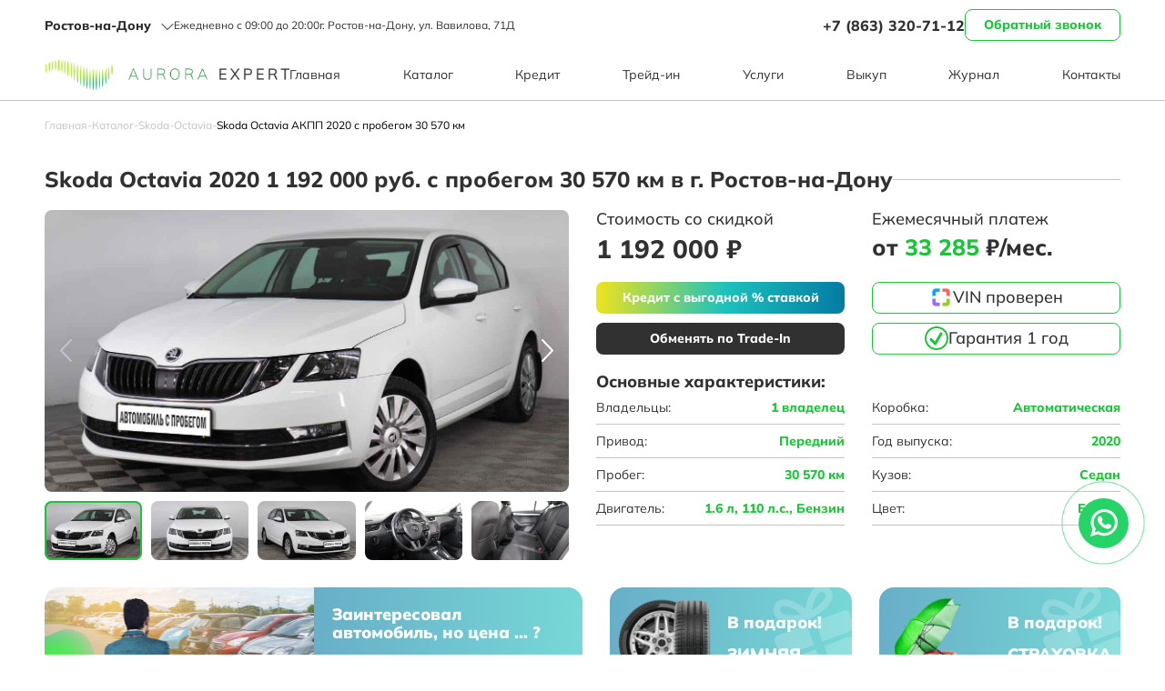

--- FILE ---
content_type: text/html; charset=UTF-8
request_url: https://aurora-expert.ru/catalog/skoda/octavia/4847
body_size: 21746
content:
<!DOCTYPE html>
<html lang="ru">
    <head>
        <meta charset="utf-8" />

<title>Skoda Octavia 2020 1 192 000 руб. с пробегом – комплектации, характеристики, фото в автосалоне Аврора Эксперт в г. Ростов-на-Дону</title>

<meta name="description" content="Купить б/у  Skoda Octavia 2020 1 192 000 руб. – комплектации, характеристики, фото, информация – автомобиль  Skoda Octavia 2020 1 192 000 руб. с пробегом – кредит, трейд-ин, акции в г. Ростов-на-Дону">
<meta name="yandex-verification" content="a9bcf4d73abbb794" />
<meta name="mailru-domain" content="rVSd1odcbgsDaOG5" />

	<meta property="og:type" content="website">
	<meta property="og:site_name" content="aurora-expert.ru">
	<meta property="og:title" content="Skoda Octavia 2020 1 192 000 руб. с пробегом – комплектации, характеристики, фото в автосалоне Аврора Эксперт в г. Ростов-на-Дону">
	<meta property="og:description" content="Купить б/у  Skoda Octavia 2020 1 192 000 руб. – комплектации, характеристики, фото, информация – автомобиль  Skoda Octavia 2020 1 192 000 руб. с пробегом – кредит, трейд-ин, акции в г. Ростов-на-Дону">
	<meta property="og:url" content="https://aurora-expert.ru/catalog/skoda/octavia/4847">
	<meta property="og:image" content="https://aurora-expert.ru/resources/used_car/8044d97f5f4330aef00963b1b508fbefb773f0e2.jpg">

<meta http-equiv="X-UA-Compatible" content="IE=edge" />
<meta content="origin" id="mref" name="referrer">
<meta name="viewport" content="width=device-width, initial-scale=1">
<meta name="HandheldFriendly" content="true">

<link rel="shortcut icon" href="https://aurora-expert.ru/assets/img/favicon.ico" type="image/png">
<link rel="preload" href="https://aurora-expert.ru/assets/img/main-banner/bg/main-banner-findcar.webp" as="image" />
 
    <link href="https://aurora-expert.ru/assets/css/vendor/swiper-bundle.min.css" rel="stylesheet">
    <link href="https://aurora-expert.ru/assets/css/vendor/select2.min.css" rel="stylesheet">
    <link href="https://aurora-expert.ru/assets/css/vendor/jquery.fancybox.min.css" rel="stylesheet">
    <link href="https://aurora-expert.ru/assets/css/vendor/ion.rangeSlider.min.css" rel="stylesheet">
    
    <link href="https://aurora-expert.ru/assets/css/grid.min.css" rel="stylesheet">
    <link href="https://aurora-expert.ru/assets/css/main.css" rel="stylesheet">
    <link href="https://aurora-expert.ru/assets/css/responsive.css" rel="stylesheet">
    <link href="https://aurora-expert.ru/assets/css/dev.css" rel="stylesheet">
    <link href="https://aurora-expert.ru/assets/css/politics.css" rel="stylesheet">


    <script type="application/ld+json">{"@context":"https:\/\/schema.org","@type":"BreadcrumbList","itemListElement":[{"@type":"ListItem","position":1,"name":"\u0413\u043b\u0430\u0432\u043d\u0430\u044f","item":"https:\/\/aurora-expert.ru\/"},{"@type":"ListItem","position":2,"name":"\u041a\u0430\u0442\u0430\u043b\u043e\u0433","item":"https:\/\/aurora-expert.ruhttps:\/\/aurora-expert.ru\/catalog"},{"@type":"ListItem","position":3,"name":"Skoda","item":"https:\/\/aurora-expert.ruhttps:\/\/aurora-expert.ru\/catalog\/skoda"},{"@type":"ListItem","position":4,"name":"Octavia","item":"https:\/\/aurora-expert.ruhttps:\/\/aurora-expert.ru\/catalog\/skoda\/octavia"},{"@type":"ListItem","position":5,"name":"Skoda Octavia \u0410\u041a\u041f\u041f 2020 \u0441 \u043f\u0440\u043e\u0431\u0435\u0433\u043e\u043c 30 570 \u043a\u043c"}]}</script>
    </head>
    <body>
                
        <header class="header">
	<div class="desktop-header">
		<div class="container">
			<div class="desktop-header-top">
				
			    <a href="javascript:;" class="desktop-header-city__button" data-src="#popup-geo">
			        Ростов-на-Дону
			    </a>
							        
				<div class="desktop-header-info">
					Ежедневно с 09:00 до 20:00				</div>
			
			        			    <div class="desktop-header-info">
    					г. Ростов-на-Дону, ул. Вавилова, 71Д    				</div>
				
                <a class="desktop-header-phone" href="tel:+78633207112">+7 (863) 320-71-12</a>
    		    
    		        		    
				<div class="desktop-header-button">
					<a class="btn btn_border_accent" data-src="#popup-callback" href="javascript:;">Обратный звонок</a>
				</div>
			</div>
			
			<div class="desktop-header-main">
			        				<a href="/" class="desktop-header-logo">
    					<img class="desktop-header-logo__img"  width="269" height="53" alt="Aurora Expert" src="https://aurora-expert.ru/assets/img/logo-accent.png">
    				</a>
								<nav class="desktop-header-nav">
				    <a class="desktop-header-nav__item menu__link" href="https://aurora-expert.ru">Главная</a>
                        	 
            <a class="desktop-header-nav__item menu__link" href="https://aurora-expert.ru/catalog">Каталог</a>
                        	 
            <a class="desktop-header-nav__item menu__link" href="https://aurora-expert.ru/credit">Кредит</a>
                        	 
            <a class="desktop-header-nav__item menu__link" href="https://aurora-expert.ru/tradein">Трейд-ин</a>
                        	 
            <a class="desktop-header-nav__item menu__link" href="https://aurora-expert.ru/services">Услуги</a>
                        	 
            <a class="desktop-header-nav__item menu__link" href="https://aurora-expert.ru/redemption">Выкуп</a>
                        	 
            <a class="desktop-header-nav__item menu__link" href="https://aurora-expert.ru/news">Журнал</a>
                        	 
            <a class="desktop-header-nav__item menu__link" href="https://aurora-expert.ru/contacts">Контакты</a>
             
				</nav>
			</div>
		</div>
	</div>
	
	<div class="mobile-header">
		<div class="mobile-header__container">
			<div class="mobile-header__logo">
			        				<a href="/" class="mobile-header__logo__link">
    					<img class="mobile-header__logo__img"  width="200" height="40" alt="Aurora Expert" src="https://aurora-expert.ru/assets/img/logo-accent.png">
    				</a>
							</div>
			
			<div class="mobile-header__menubtn">
				<span></span>
				<span></span>
				<span></span>
			</div>
		</div>
	</div>
	
	<div class="mobile-menu">
		<nav class="mobile-menu__nav">
    	    <a class="desktop-header-nav__item menu__link" href="https://aurora-expert.ru">Главная</a>
                        	 
            <a class="desktop-header-nav__item menu__link" href="https://aurora-expert.ru/catalog">Каталог</a>
                        	 
            <a class="desktop-header-nav__item menu__link" href="https://aurora-expert.ru/credit">Кредит</a>
                        	 
            <a class="desktop-header-nav__item menu__link" href="https://aurora-expert.ru/tradein">Трейд-ин</a>
                        	 
            <a class="desktop-header-nav__item menu__link" href="https://aurora-expert.ru/services">Услуги</a>
                        	 
            <a class="desktop-header-nav__item menu__link" href="https://aurora-expert.ru/redemption">Выкуп</a>
                        	 
            <a class="desktop-header-nav__item menu__link" href="https://aurora-expert.ru/news">Журнал</a>
                        	 
            <a class="desktop-header-nav__item menu__link" href="https://aurora-expert.ru/contacts">Контакты</a>
             
		</nav>
		
		<div class="mobile-menu__geo">
			г. Ростов-на-Дону, ул. Вавилова, 71Д		</div>
		
		<div class="mobile-menu__phone">
		    <a class="mobile-menu__phone__link" href="tel:+78633207112">+7 (863) 320-71-12</a>
		</div>
		
		<div class="mobile-menu__worktime">
			Ежедневно с 09:00 до 20:00		</div>
	</div>
	
	<div class="mobile-info">
	    <div class="mobile-info__phone">
	        <a class="mobile-info__phone__link" href="tel:+78633207112">+7 (863) 320-71-12</a>
		    <div class="mobile-info__phone__worktime">
		        Ежедневно с 09:00 до 20:00		    </div>
	    </div>
	    <div class="mobile-info__callback">
	        <a class="mobile-info__callback__button" data-src="#popup-callback" href="javascript:;"></a>
	    </div>
	</div>
</header>        
            <main class="main">
        <div class="main-breadcrumbs">
	<div class="container">
		<div class="main-breadcrumbs-list">
		    		        		            <a class="main-breadcrumbs-item" href="/">
		                Главная
		            </a>
		            
			        <i class="main-breadcrumbs-divider">-</i>
		        		    		        		            <a class="main-breadcrumbs-item" href="https://aurora-expert.ru/catalog">
		                Каталог
		            </a>
		            
			        <i class="main-breadcrumbs-divider">-</i>
		        		    		        		            <a class="main-breadcrumbs-item" href="https://aurora-expert.ru/catalog/skoda">
		                Skoda
		            </a>
		            
			        <i class="main-breadcrumbs-divider">-</i>
		        		    		        		            <a class="main-breadcrumbs-item" href="https://aurora-expert.ru/catalog/skoda/octavia">
		                Octavia
		            </a>
		            
			        <i class="main-breadcrumbs-divider">-</i>
		        		    		        		            <span class="main-breadcrumbs-item">
		                Skoda Octavia АКПП 2020 с пробегом 30 570 км
		            </span>
		        		    		</div>
	</div>
</div>    	
    	    	
    	<div class="container">
    	    <div class="main-heading">
    		    <h1>Skoda Octavia 2020 1 192 000 руб. с пробегом 30 570 км в г. Ростов-на-Дону</h1>
    		</div>
    	</div>
    	
    	<div class="main-model-page container">
    		<div class="main-model-page__preview">
    			<div class="swiper main-model-preview-slider">
    				<div class="swiper-wrapper">
    		                		                    		                <a
    							class="swiper-slide swiper-lazy main-model-preview-slider-slide"
    							href="https://aurora-expert.ru/resources/used_car/8044d97f5f4330aef00963b1b508fbefb773f0e2.jpg"
    							data-background="https://aurora-expert.ru/resources/used_car/8044d97f5f4330aef00963b1b508fbefb773f0e2.jpg"
    							data-fancybox="images"
    					    ></a>
    					        					    		                    		                <a
    							class="swiper-slide swiper-lazy main-model-preview-slider-slide"
    							href="https://aurora-expert.ru/resources/used_car/05742b164ddaaae2f016cd500420ccf4bd118dd3.jpg"
    							data-background="https://aurora-expert.ru/resources/used_car/05742b164ddaaae2f016cd500420ccf4bd118dd3.jpg"
    							data-fancybox="images"
    					    ></a>
    					        					    		                    		                <a
    							class="swiper-slide swiper-lazy main-model-preview-slider-slide"
    							href="https://aurora-expert.ru/resources/used_car/30dd46d27981381c359c3026627f964086c1305f.jpg"
    							data-background="https://aurora-expert.ru/resources/used_car/30dd46d27981381c359c3026627f964086c1305f.jpg"
    							data-fancybox="images"
    					    ></a>
    					        					    		                    		                <a
    							class="swiper-slide swiper-lazy main-model-preview-slider-slide"
    							href="https://aurora-expert.ru/resources/used_car/9bbc85cda9a29eb5e1568cfeff382924be33a29a.jpg"
    							data-background="https://aurora-expert.ru/resources/used_car/9bbc85cda9a29eb5e1568cfeff382924be33a29a.jpg"
    							data-fancybox="images"
    					    ></a>
    					        					    		                    		                <a
    							class="swiper-slide swiper-lazy main-model-preview-slider-slide"
    							href="https://aurora-expert.ru/resources/used_car/cea71266741be71e16b57f7d1a2c5ceeb7c4ec2b.jpg"
    							data-background="https://aurora-expert.ru/resources/used_car/cea71266741be71e16b57f7d1a2c5ceeb7c4ec2b.jpg"
    							data-fancybox="images"
    					    ></a>
    					        					    		                    		                <a
    							class="swiper-slide swiper-lazy main-model-preview-slider-slide"
    							href="https://aurora-expert.ru/resources/used_car/e3bc1aac978a3247a58eed6f9388c4262f4b01e0.jpg"
    							data-background="https://aurora-expert.ru/resources/used_car/e3bc1aac978a3247a58eed6f9388c4262f4b01e0.jpg"
    							data-fancybox="images"
    					    ></a>
    					        					    		                    		                <a
    							class="swiper-slide swiper-lazy main-model-preview-slider-slide"
    							href="https://aurora-expert.ru/resources/used_car/7d644297b76c0564bcc8bfd8c9b141dd51613954.jpg"
    							data-background="https://aurora-expert.ru/resources/used_car/7d644297b76c0564bcc8bfd8c9b141dd51613954.jpg"
    							data-fancybox="images"
    					    ></a>
    					        					    		                    		                <a
    							class="swiper-slide swiper-lazy main-model-preview-slider-slide"
    							href="https://aurora-expert.ru/resources/used_car/311c8cd62f6f54c4df128575ba4471e4899bcff7.jpg"
    							data-background="https://aurora-expert.ru/resources/used_car/311c8cd62f6f54c4df128575ba4471e4899bcff7.jpg"
    							data-fancybox="images"
    					    ></a>
    					        					    				</div>
    				
    				<div class="swiper-button-prev main-model-preview-slider-prev">
    					<svg width="13" height="25" viewBox="0 0 13 25" fill="none" xmlns="http://www.w3.org/2000/svg">
    						<path d="M12 1L0.999999 12.5L12 24" stroke="white" stroke-width="2" stroke-miterlimit="10" stroke-linecap="round" stroke-linejoin="round"/>
    					</svg>
    				</div>
    				
    				<div class="swiper-button-next main-model-preview-slider-next">
    					<svg width="13" height="25" viewBox="0 0 13 25" fill="none" xmlns="http://www.w3.org/2000/svg">
    						<path d="M1 24L12 12.5L1 1" stroke="white" stroke-width="2" stroke-miterlimit="10" stroke-linecap="round" stroke-linejoin="round"/>
    					</svg>
    				</div>
    			</div>
    			
    			<div thumbsSlider="" class="swiper main-model-preview-slider-thumbs">
    				<div class="swiper-wrapper">
    		                		                    		                    <div class="swiper-slide swiper-lazy main-model-preview-slider-thumbs-slide" data-background="https://aurora-expert.ru/resources/used_car/8044d97f5f4330aef00963b1b508fbefb773f0e2.jpg"></div>
    		                    					    		                    		                    <div class="swiper-slide swiper-lazy main-model-preview-slider-thumbs-slide" data-background="https://aurora-expert.ru/resources/used_car/05742b164ddaaae2f016cd500420ccf4bd118dd3.jpg"></div>
    		                    					    		                    		                    <div class="swiper-slide swiper-lazy main-model-preview-slider-thumbs-slide" data-background="https://aurora-expert.ru/resources/used_car/30dd46d27981381c359c3026627f964086c1305f.jpg"></div>
    		                    					    		                    		                    <div class="swiper-slide swiper-lazy main-model-preview-slider-thumbs-slide" data-background="https://aurora-expert.ru/resources/used_car/9bbc85cda9a29eb5e1568cfeff382924be33a29a.jpg"></div>
    		                    					    		                    		                    <div class="swiper-slide swiper-lazy main-model-preview-slider-thumbs-slide" data-background="https://aurora-expert.ru/resources/used_car/cea71266741be71e16b57f7d1a2c5ceeb7c4ec2b.jpg"></div>
    		                    					    		                    		                    <div class="swiper-slide swiper-lazy main-model-preview-slider-thumbs-slide" data-background="https://aurora-expert.ru/resources/used_car/e3bc1aac978a3247a58eed6f9388c4262f4b01e0.jpg"></div>
    		                    					    		                    		                    <div class="swiper-slide swiper-lazy main-model-preview-slider-thumbs-slide" data-background="https://aurora-expert.ru/resources/used_car/7d644297b76c0564bcc8bfd8c9b141dd51613954.jpg"></div>
    		                    					    		                    		                    <div class="swiper-slide swiper-lazy main-model-preview-slider-thumbs-slide" data-background="https://aurora-expert.ru/resources/used_car/311c8cd62f6f54c4df128575ba4471e4899bcff7.jpg"></div>
    		                    					    				</div>
    			</div>
    		</div>
    		
    		<div class="main-model-page__content">
    			<div class="main-model-page-pricing">
    				<div class="main-model-page-pricing__block">
    					<div class="main-model-page-pricing__heading">
    						Стоимость со скидкой
    					</div>
    					<div class="main-model-page-pricing__base">
    						1 192 000 ₽
    					</div>
    				</div>
    				
    				<a href="#nav_credit_block" class="main-model-page-pricing__block">
    					<div class="main-model-page-pricing__heading">
    						Ежемесячный платеж
    					</div>
    					<div class="main-model-page-pricing__credit">
    		           		                                
    						от <span>33 285</span> ₽/мес.
    					</div>
    					<div class="main-model-page-pricing__banks">
    					    <div class="main-model-page-pricing__banks__item lazy" data-bg="https://aurora-expert.ru/assets/img/bnk-01.jpg"></div>
    					    <div class="main-model-page-pricing__banks__item lazy" data-bg="https://aurora-expert.ru/assets/img/bnk-03.png"></div>
    					    <div class="main-model-page-pricing__banks__item lazy" data-bg="https://aurora-expert.ru/assets/img/bnk-04.png"></div>
    					</div>
    				</a>
    			</div>
        	    
    			<div class="main-model-page-actions">
    				<div class="main-model-page-actions__column">
    					<a data-src="#popup-credit" href="javascript:;" class="btn btn_accent">
    					    Кредит с выгодной % ставкой
    					</a>
    					    
    					<a data-src="#popup-tradein" href="javascript:;" class="btn btn_dark">
    					    Обменять по Trade-In
    					</a>
    				</div>
    				<div class="main-model-page-actions__column">
    					<div class="main-model-page-actions__item">
    						VIN проверен
    					</div>
    					<div class="main-model-page-actions__item">
    						Гарантия 1 год
    					</div>
    				</div>
    			</div>
    			
    			<div class="main-model-page-specs">
    				<div class="main-model-page-specs__heading">
    					Основные характеристики:
    				</div>
    				<div class="main-model-page-specs__table">
    
    					        					<div class="main-model-page-specs__table__item">
        						<div class="main-model-page-specs__table__item__name">
        							Владельцы:
        						</div>
        						<div class="main-model-page-specs__table__item__value">
        							1 владелец
        						</div>
        					</div>
    					    					
    					        					<div class="main-model-page-specs__table__item">
        						<div class="main-model-page-specs__table__item__name">
        							Коробка:
        						</div>
        						<div class="main-model-page-specs__table__item__value">
        							Автоматическая
        						</div>
        					</div>
    					    
    					        					<div class="main-model-page-specs__table__item">
        						<div class="main-model-page-specs__table__item__name">
        							Привод:
        						</div>
        						<div class="main-model-page-specs__table__item__value">
        							Передний
        						</div>
        					</div>
    					    					
    					        					<div class="main-model-page-specs__table__item">
        						<div class="main-model-page-specs__table__item__name">
        							Год выпуска:
        						</div>
        						<div class="main-model-page-specs__table__item__value">
        							 2020
        						</div>
        					</div>
    					
    					    					
    					        					<div class="main-model-page-specs__table__item">
        						<div class="main-model-page-specs__table__item__name">
        							Пробег:
        						</div>
        						<div class="main-model-page-specs__table__item__value">
        							30 570 км
        						</div>
        					</div>
    					    					
    					        					<div class="main-model-page-specs__table__item">
        						<div class="main-model-page-specs__table__item__name">
        							Кузов:
        						</div>
        						<div class="main-model-page-specs__table__item__value">
        							Седан
        						</div>
        					</div>
        					
        				
        				        					<div class="main-model-page-specs__table__item">
        						<div class="main-model-page-specs__table__item__name">
        							Двигатель:
        						</div>
        						<div class="main-model-page-specs__table__item__value">
        							1.6 л, 110 л.с., Бензин
        						</div>
        					</div>
    					    					
    					        					<div class="main-model-page-specs__table__item">
        						<div class="main-model-page-specs__table__item__name">
        							Цвет:
        						</div>
        						<div class="main-model-page-specs__table__item__value">
        							Белый
        						</div>
        					</div>
    					    				</div>
    			</div>
    		</div>
    	</div>
    	
    	<div class="main-gifts container">
    		<div class="main-gifts-offer">
    			<div class="main-gifts-offer__image lazy" data-bg="https://aurora-expert.ru/assets/img/main-gifts/main-gifts-offer-bg.jpg"></div>
    			<div class="main-gifts-offer__content">
    				<div class="main-gifts-offer__title">
    					Заинтересовал
    					<br>автомобиль, но цена ... ?
    				</div>
    				<a class="btn btn_dark" data-src="#popup-callback" href="javascript:;">Заказать звонок</a>
    			</div>
    		</div>
    		
    		<a href="#" class="main-gifts-item">
    			<img class="main-gifts-item__icon lazy" data-src="https://aurora-expert.ru/assets/img/main-gifts/main-gifts-item-01.png" alt="Зимняя резина в подарок!" src="https://aurora-expert.ru/assets/img/lazy-placeholder.png">
    			<div class="main-gifts-item__content">
    				<div class="main-gifts-item__title">
    					В подарок!
    				</div>
    				<div class="main-gifts-item__subtitle">
    					Зимняя резина
    				</div>
    			</div>
    		</a>
    		
    		<a href="#" class="main-gifts-item">
    			<img class="main-gifts-item__icon lazy" data-src="https://aurora-expert.ru/assets/img/main-gifts/main-gifts-item-02.png" alt="Страховка в подарок!" src="https://aurora-expert.ru/assets/img/lazy-placeholder.png">
    			<div class="main-gifts-item__content">
    				<div class="main-gifts-item__title">
    					В подарок!
    				</div>
    				<div class="main-gifts-item__subtitle">
    					Страховка
    				</div>
    			</div>
    		</a>
    	</div>
    	
    	    	
    	        	<div class="main-model-options container">
        		<div class="main-model-options__heading">
        			Комплектация автомобиля:
        		</div>
        		
        		<div class="main-model-options__grid">
        		                		    <div class="main-model-options__column">
            			                			                    			        
                				<div class="main-model-options-item js-model-options-accordion">
                					<div class="main-model-options-item__heading" data-show="js-model-options-accordion-hidden-content">
                						Обзор <span>3</span>
                					</div>
                					
                					<div class="main-model-options-item__content js-model-options-accordion-hidden-content">
                						<ul class="main-model-options-item__list">
                						                    						                                							<li class="main-model-options-item__list__item">
                                                        Противотуманные фары
                        							</li>
                    							                							                						                                							<li class="main-model-options-item__list__item">
                                                        Омыватель фар
                        							</li>
                    							                							                						                                							<li class="main-model-options-item__list__item">
                                                        Электрообогрев зеркал
                        							</li>
                    							                							                						                        							                						                        							                						                        							                						                        							                						                        							                						                        							                						                        							                						                        							                						                        							                						                        							                						                        							                						                        							                						                        							                						                        							                						                        							                						                        							                						                        							                						                        							                						                        							                						                        							                						                        							                						                        							                						                        							                						                        							                						                        							                						                        							                						                        							                						                        							                						                        							                						                        							                						                        							                						                        							                						                        							                						                        							                						</ul>
                					</div>
                				</div>
            				            			                    			        
                				<div class="main-model-options-item js-model-options-accordion">
                					<div class="main-model-options-item__heading" data-show="js-model-options-accordion-hidden-content">
                						Элементы экстерьера <span>2</span>
                					</div>
                					
                					<div class="main-model-options-item__content js-model-options-accordion-hidden-content">
                						<ul class="main-model-options-item__list">
                						                    						                        							                						                        							                						                        							                						                                							<li class="main-model-options-item__list__item">
                                                        Легкосплавные диски
                        							</li>
                    							                							                						                                							<li class="main-model-options-item__list__item">
                                                        Диски 16
                        							</li>
                    							                							                						                        							                						                        							                						                        							                						                        							                						                        							                						                        							                						                        							                						                        							                						                        							                						                        							                						                        							                						                        							                						                        							                						                        							                						                        							                						                        							                						                        							                						                        							                						                        							                						                        							                						                        							                						                        							                						                        							                						                        							                						                        							                						                        							                						                        							                						                        							                						                        							                						                        							                						                        							                						                        							                						</ul>
                					</div>
                				</div>
            				            			                    			        
                				<div class="main-model-options-item js-model-options-accordion">
                					<div class="main-model-options-item__heading" data-show="js-model-options-accordion-hidden-content">
                						Защита от угона <span>2</span>
                					</div>
                					
                					<div class="main-model-options-item__content js-model-options-accordion-hidden-content">
                						<ul class="main-model-options-item__list">
                						                    						                        							                						                        							                						                        							                						                        							                						                        							                						                                							<li class="main-model-options-item__list__item">
                                                        Сигнализация с обратной связью
                        							</li>
                    							                							                						                                							<li class="main-model-options-item__list__item">
                                                        Центральный замок
                        							</li>
                    							                							                						                        							                						                        							                						                        							                						                        							                						                        							                						                        							                						                        							                						                        							                						                        							                						                        							                						                        							                						                        							                						                        							                						                        							                						                        							                						                        							                						                        							                						                        							                						                        							                						                        							                						                        							                						                        							                						                        							                						                        							                						                        							                						                        							                						                        							                						                        							                						                        							                						                        							                						</ul>
                					</div>
                				</div>
            				            			                    			        
                				<div class="main-model-options-item js-model-options-accordion">
                					<div class="main-model-options-item__heading" data-show="js-model-options-accordion-hidden-content">
                						Мультимедиа <span>6</span>
                					</div>
                					
                					<div class="main-model-options-item__content js-model-options-accordion-hidden-content">
                						<ul class="main-model-options-item__list">
                						                    						                        							                						                        							                						                        							                						                        							                						                        							                						                        							                						                        							                						                                							<li class="main-model-options-item__list__item">
                                                        Аудиоподготовка
                        							</li>
                    							                							                						                                							<li class="main-model-options-item__list__item">
                                                        Аудиосистема
                        							</li>
                    							                							                						                                							<li class="main-model-options-item__list__item">
                                                        Мультимедиа система с ЖК-экраном
                        							</li>
                    							                							                						                                							<li class="main-model-options-item__list__item">
                                                        Розетка 12V
                        							</li>
                    							                							                						                                							<li class="main-model-options-item__list__item">
                                                        AUX
                        							</li>
                    							                							                						                                							<li class="main-model-options-item__list__item">
                                                        USB
                        							</li>
                    							                							                						                        							                						                        							                						                        							                						                        							                						                        							                						                        							                						                        							                						                        							                						                        							                						                        							                						                        							                						                        							                						                        							                						                        							                						                        							                						                        							                						                        							                						                        							                						                        							                						                        							                						                        							                						                        							                						                        							                						                        							                						</ul>
                					</div>
                				</div>
            				            			</div>
        		                		    <div class="main-model-options__column">
            			                			                    			        
                				<div class="main-model-options-item js-model-options-accordion">
                					<div class="main-model-options-item__heading" data-show="js-model-options-accordion-hidden-content">
                						Салон <span>7</span>
                					</div>
                					
                					<div class="main-model-options-item__content js-model-options-accordion-hidden-content">
                						<ul class="main-model-options-item__list">
                						                    						                        							                						                        							                						                        							                						                        							                						                        							                						                        							                						                        							                						                        							                						                        							                						                        							                						                        							                						                        							                						                        							                						                                							<li class="main-model-options-item__list__item">
                                                        Количество мест: 5
                        							</li>
                    							                							                						                                							<li class="main-model-options-item__list__item">
                                                        Подогрев передних сидений
                        							</li>
                    							                							                						                                							<li class="main-model-options-item__list__item">
                                                        Регулировка сиденья водителя по высоте
                        							</li>
                    							                							                						                                							<li class="main-model-options-item__list__item">
                                                        Ткань (Материал салона)
                        							</li>
                    							                							                						                                							<li class="main-model-options-item__list__item">
                                                        Отделка кожей рулевого колеса
                        							</li>
                    							                							                						                                							<li class="main-model-options-item__list__item">
                                                        Передний центральный подлокотник
                        							</li>
                    							                							                						                                							<li class="main-model-options-item__list__item">
                                                        Тонированные стекла
                        							</li>
                    							                							                						                        							                						                        							                						                        							                						                        							                						                        							                						                        							                						                        							                						                        							                						                        							                						                        							                						                        							                						                        							                						                        							                						                        							                						                        							                						                        							                						                        							                						</ul>
                					</div>
                				</div>
            				            			                    			        
                				<div class="main-model-options-item js-model-options-accordion">
                					<div class="main-model-options-item__heading" data-show="js-model-options-accordion-hidden-content">
                						Комфорт <span>11</span>
                					</div>
                					
                					<div class="main-model-options-item__content js-model-options-accordion-hidden-content">
                						<ul class="main-model-options-item__list">
                						                    						                        							                						                        							                						                        							                						                        							                						                        							                						                        							                						                        							                						                        							                						                        							                						                        							                						                        							                						                        							                						                        							                						                        							                						                        							                						                        							                						                        							                						                        							                						                        							                						                        							                						                                							<li class="main-model-options-item__list__item">
                                                        Электростеклоподъёмники передние
                        							</li>
                    							                							                						                                							<li class="main-model-options-item__list__item">
                                                        Электростеклоподъёмники задние
                        							</li>
                    							                							                						                                							<li class="main-model-options-item__list__item">
                                                        Климат-контроль 2-зонный
                        							</li>
                    							                							                						                                							<li class="main-model-options-item__list__item">
                                                        Усилитель руля
                        							</li>
                    							                							                						                                							<li class="main-model-options-item__list__item">
                                                        Регулировка руля по высоте
                        							</li>
                    							                							                						                                							<li class="main-model-options-item__list__item">
                                                        Регулировка руля по вылету
                        							</li>
                    							                							                						                                							<li class="main-model-options-item__list__item">
                                                        Парктроник задний
                        							</li>
                    							                							                						                                							<li class="main-model-options-item__list__item">
                                                        Парктроник передний
                        							</li>
                    							                							                						                                							<li class="main-model-options-item__list__item">
                                                        Бортовой компьютер
                        							</li>
                    							                							                						                                							<li class="main-model-options-item__list__item">
                                                        Мультифункциональное рулевое колесо
                        							</li>
                    							                							                						                                							<li class="main-model-options-item__list__item">
                                                        Электропривод зеркал
                        							</li>
                    							                							                						                        							                						                        							                						                        							                						                        							                						                        							                						                        							                						</ul>
                					</div>
                				</div>
            				            			                    			        
                				<div class="main-model-options-item js-model-options-accordion">
                					<div class="main-model-options-item__heading" data-show="js-model-options-accordion-hidden-content">
                						Безопасность <span>4</span>
                					</div>
                					
                					<div class="main-model-options-item__content js-model-options-accordion-hidden-content">
                						<ul class="main-model-options-item__list">
                						                    						                        							                						                        							                						                        							                						                        							                						                        							                						                        							                						                        							                						                        							                						                        							                						                        							                						                        							                						                        							                						                        							                						                        							                						                        							                						                        							                						                        							                						                        							                						                        							                						                        							                						                        							                						                        							                						                        							                						                        							                						                        							                						                        							                						                        							                						                        							                						                        							                						                        							                						                        							                						                                							<li class="main-model-options-item__list__item">
                                                        Подушка безопасности водителя
                        							</li>
                    							                							                						                                							<li class="main-model-options-item__list__item">
                                                        Подушка безопасности пассажира
                        							</li>
                    							                							                						                                							<li class="main-model-options-item__list__item">
                                                        Антиблокировочная система (ABS)
                        							</li>
                    							                							                						                                							<li class="main-model-options-item__list__item">
                                                        Антипробуксовочная система (ASR)
                        							</li>
                    							                							                						                        							                						                        							                						</ul>
                					</div>
                				</div>
            				            			                    			        
                				<div class="main-model-options-item js-model-options-accordion">
                					<div class="main-model-options-item__heading" data-show="js-model-options-accordion-hidden-content">
                						Прочее <span>2</span>
                					</div>
                					
                					<div class="main-model-options-item__content js-model-options-accordion-hidden-content">
                						<ul class="main-model-options-item__list">
                						                    						                        							                						                        							                						                        							                						                        							                						                        							                						                        							                						                        							                						                        							                						                        							                						                        							                						                        							                						                        							                						                        							                						                        							                						                        							                						                        							                						                        							                						                        							                						                        							                						                        							                						                        							                						                        							                						                        							                						                        							                						                        							                						                        							                						                        							                						                        							                						                        							                						                        							                						                        							                						                        							                						                        							                						                        							                						                        							                						                                							<li class="main-model-options-item__list__item">
                                                        Полноразмерное запасное колесо
                        							</li>
                    							                							                						                                							<li class="main-model-options-item__list__item">
                                                        Защита картера
                        							</li>
                    							                							                						</ul>
                					</div>
                				</div>
            				            			</div>
        		            		</div>
        	</div>
    	    	
    	<div id="nav_credit_block" class="main-finance-futures container">
    		<div class="main-finance-futures__heading">
    			Подобрать кредит на автомобиль
    		</div>
    		
    		<div class="main-finance-futures__description">
    			Мастер персонального подбора кредитов на покупку автомобиля
    		</div>
    		
    		<div class="main-finance-futures__grid">
    			<div class="main-finance-futures__item">
    				<img class="main-finance-futures__item__icon lazy" data-src="https://aurora-expert.ru/assets/img/icons/main-finance-futures/model/future-icon-01.svg" alt="Кредит без ограничений" src="https://aurora-expert.ru/assets/img/lazy-placeholder.png">
    				<div class="main-finance-futures__item__content">
    					<div class="main-finance-futures__item__title">
    						Кредит без ограничений
    					</div>
    					<div class="main-finance-futures__item__description">
    						Не требуется первоначальный взнос и залог автомобиля
    					</div>
    				</div>
    			</div>
    			<div class="main-finance-futures__item">
    				<img class="main-finance-futures__item__icon lazy" data-src="https://aurora-expert.ru/assets/img/icons/main-finance-futures/model/future-icon-02.svg" alt="Свобода выбора" src="https://aurora-expert.ru/assets/img/lazy-placeholder.png">
    				<div class="main-finance-futures__item__content">
    					<div class="main-finance-futures__item__title">
    						Свобода
    						<br>выбора
    					</div>
    					<div class="main-finance-futures__item__description">
    						Приобретение любого подержанного автомобиля
    					</div>
    				</div>
    			</div>
    			<div class="main-finance-futures__item">
    				<img class="main-finance-futures__item__icon lazy" data-src="https://aurora-expert.ru/assets/img/icons/main-finance-futures/model/future-icon-03.svg" alt="Экономия на страховании" src="https://aurora-expert.ru/assets/img/lazy-placeholder.png">
    				<div class="main-finance-futures__item__content">
    					<div class="main-finance-futures__item__title">
    						Экономия на страховании
    					</div>
    					<div class="main-finance-futures__item__description">
    						Покупка полиса КАСКО необязательна
    					</div>
    				</div>
    			</div>
    		</div>
    		
    		<form class="main-finance-futures__form">
    			<div class="main-finance-futures__form__inputs">
    				<label class="main-form-label">
    					<select class="select2 select2_border_white js-change-initial-payment" name="initial_payment">
    						<option disabled selected>Первоначальной взнос</option>
				
            				                			    <option value="0" >0%</option>
                			                			    <option value="10"  >10%</option>
                			                			    <option value="20" >20%</option>
                			                			    <option value="30" >30%</option>
                			                			    <option value="40" >40%</option>
                			                			    <option value="50" >50%</option>
                			                			    <option value="60" >60%</option>
                			                			    <option value="70" >70%</option>
                			                			    <option value="80" >80%</option>
                			                			    <option value="90" >90%</option>
                			    					</select>
    				</label>
    				
    				<label class="main-form-label">
    					<select class="select2 select2_border_white js-change-credit-term" name="credit_term">
    						<option selected disabled>Срок кредита</option>
                            <option value="24">2 года</option>
                            <option value="36">3 года</option>
                            <option value="48">4 года</option>
                            <option value="60">5 лет</option>
                            <option value="72">6 лет</option>
                            <option value="84">7 лет</option>
    					</select>
    				</label>
    				
    				<a class="btn btn_dark" type="submit" data-src="#popup-credit" href="javascript:;">
    				    Подобрать кредит
    				</a>
    			</div>
    			
    			<div class="main-finance-futures__form__total">
    				<div class="main-finance-futures__form__total-item">
    					Одобрение: <b>98%</b>
    				</div>
    				<div class="main-finance-futures__form__total-item">
    					Платеж: <b class="js-car-mount-payment">...</b> ₽
    				</div>
    			</div>
    		</form>
    	</div>
    	
    	<div class="main-catalog container">
    		<div class="main-heading">
    			Похожие автомобили по кузову
    		</div>
    		<div class="swiper main-catalog-slider">
                <div class="swiper-wrapper">
                     
                    
                                            <div class="swiper-slide">
                            <div class="main-catalog-item" >
    
      
	<a  href="https://aurora-expert.ru/catalog/kia/cerato/3503" class="main-catalog-item__photo lazy" data-bg="https://aurora-expert.ru/resources/used_car/d474d9edf06b6b98d526c2a4f241c9de4e67dfae_nullx370.webp">
		
		<div class="main-catalog-item-specs">
			    			<div class="main-catalog-item-specs__item">
    				<img class="main-catalog-item-specs__icon" src="https://aurora-expert.ru/assets/img/icons/main-catalog-specs/specs-icon-engine.svg" alt="Тип двигателя">
    				<div class="main-catalog-item-specs__value">
    				    Бензин
    				</div>
    			</div>
						
			    			<div class="main-catalog-item-specs__item">
    				<img class="main-catalog-item-specs__icon" src="https://aurora-expert.ru/assets/img/icons/main-catalog-specs/specs-icon-transmission.svg" alt="Тип трансмиссии">
    				<div class="main-catalog-item-specs__value">
    				    Автоматическая
    				</div>
    			</div>
						
			    			<div class="main-catalog-item-specs__item">
    				<img class="main-catalog-item-specs__icon" src="https://aurora-expert.ru/assets/img/icons/main-catalog-specs/specs-icon-power.svg" alt="Мощность двигателя">
    				<div class="main-catalog-item-specs__value">
    					150 л.с.
    				</div>
    			</div>
						
			    			<div class="main-catalog-item-specs__item">
    				<img class="main-catalog-item-specs__icon" src="https://aurora-expert.ru/assets/img/icons/main-catalog-specs/specs-icon-drive.svg" alt="Тип привода">
    				<div class="main-catalog-item-specs__value">
    				    Передний	
    				</div>
    			</div>
    			
		</div>
	</a>
	
	<div class="main-catalog-item__content">
		<a href="https://aurora-expert.ru/catalog/kia/cerato/3503" class="main-catalog-item__title">
			Kia Cerato
			
					</a>
		    
		<div class="main-catalog-item__description">
		    			    2022 г.в.,
						
						    6 299 км,
						
						    Седан,
						
						    Автоматическая,
						
						    Бензин,
						
						    2.0 л.,
						
						    150 л.с.
					</div>
		
		<div class="main-catalog-item__pricing">
			<div class="main-catalog-item__pricing__base">
				<div class="main-catalog-item__pricing__label">
					Цена
				</div>
				
				    				<div class="main-catalog-item__pricing__base__value">
    					1 590 000₽
    				</div>
							</div>
			
			<div class="main-catalog-item__pricing__credit">
				<div class="main-catalog-item__pricing__label">
					В кредит от
				</div>
				<div class="main-catalog-item__pricing__credit__value">
					<span>44 399</span> ₽/мес.
				</div>
			</div>
		</div>
		
		<a href="https://aurora-expert.ru/catalog/kia/cerato/3503" class="btn btn_accent">
		    Оставить заявку
		</a>
	</div>
</div>                        </div>
                                            <div class="swiper-slide">
                            <div class="main-catalog-item" >
    
      
	<a  href="https://aurora-expert.ru/catalog/kia/cerato/3478" class="main-catalog-item__photo lazy" data-bg="https://aurora-expert.ru/resources/used_car/6af6679fef6562f1b1fb4119ae36abb9575e2899_nullx370.webp">
		
		<div class="main-catalog-item-specs">
			    			<div class="main-catalog-item-specs__item">
    				<img class="main-catalog-item-specs__icon" src="https://aurora-expert.ru/assets/img/icons/main-catalog-specs/specs-icon-engine.svg" alt="Тип двигателя">
    				<div class="main-catalog-item-specs__value">
    				    Бензин
    				</div>
    			</div>
						
			    			<div class="main-catalog-item-specs__item">
    				<img class="main-catalog-item-specs__icon" src="https://aurora-expert.ru/assets/img/icons/main-catalog-specs/specs-icon-transmission.svg" alt="Тип трансмиссии">
    				<div class="main-catalog-item-specs__value">
    				    Автоматическая
    				</div>
    			</div>
						
			    			<div class="main-catalog-item-specs__item">
    				<img class="main-catalog-item-specs__icon" src="https://aurora-expert.ru/assets/img/icons/main-catalog-specs/specs-icon-power.svg" alt="Мощность двигателя">
    				<div class="main-catalog-item-specs__value">
    					150 л.с.
    				</div>
    			</div>
						
			    			<div class="main-catalog-item-specs__item">
    				<img class="main-catalog-item-specs__icon" src="https://aurora-expert.ru/assets/img/icons/main-catalog-specs/specs-icon-drive.svg" alt="Тип привода">
    				<div class="main-catalog-item-specs__value">
    				    Передний	
    				</div>
    			</div>
    			
		</div>
	</a>
	
	<div class="main-catalog-item__content">
		<a href="https://aurora-expert.ru/catalog/kia/cerato/3478" class="main-catalog-item__title">
			Kia Cerato
			
					</a>
		    
		<div class="main-catalog-item__description">
		    			    2022 г.в.,
						
						    11 км,
						
						    Седан,
						
						    Автоматическая,
						
						    Бензин,
						
						    2.0 л.,
						
						    150 л.с.
					</div>
		
		<div class="main-catalog-item__pricing">
			<div class="main-catalog-item__pricing__base">
				<div class="main-catalog-item__pricing__label">
					Цена
				</div>
				
				    				<div class="main-catalog-item__pricing__base__value">
    					1 585 000₽
    				</div>
							</div>
			
			<div class="main-catalog-item__pricing__credit">
				<div class="main-catalog-item__pricing__label">
					В кредит от
				</div>
				<div class="main-catalog-item__pricing__credit__value">
					<span>44 259</span> ₽/мес.
				</div>
			</div>
		</div>
		
		<a href="https://aurora-expert.ru/catalog/kia/cerato/3478" class="btn btn_accent">
		    Оставить заявку
		</a>
	</div>
</div>                        </div>
                                            <div class="swiper-slide">
                            <div class="main-catalog-item" >
    
      
	<a  href="https://aurora-expert.ru/catalog/mazda/6/4034" class="main-catalog-item__photo lazy" data-bg="https://aurora-expert.ru/resources/used_car/65de32695a0bab359bf18e13c587cb77550616f3_nullx370.webp">
		
		<div class="main-catalog-item-specs">
			    			<div class="main-catalog-item-specs__item">
    				<img class="main-catalog-item-specs__icon" src="https://aurora-expert.ru/assets/img/icons/main-catalog-specs/specs-icon-engine.svg" alt="Тип двигателя">
    				<div class="main-catalog-item-specs__value">
    				    Бензин
    				</div>
    			</div>
						
			    			<div class="main-catalog-item-specs__item">
    				<img class="main-catalog-item-specs__icon" src="https://aurora-expert.ru/assets/img/icons/main-catalog-specs/specs-icon-transmission.svg" alt="Тип трансмиссии">
    				<div class="main-catalog-item-specs__value">
    				    Автоматическая
    				</div>
    			</div>
						
			    			<div class="main-catalog-item-specs__item">
    				<img class="main-catalog-item-specs__icon" src="https://aurora-expert.ru/assets/img/icons/main-catalog-specs/specs-icon-power.svg" alt="Мощность двигателя">
    				<div class="main-catalog-item-specs__value">
    					150 л.с.
    				</div>
    			</div>
						
			    			<div class="main-catalog-item-specs__item">
    				<img class="main-catalog-item-specs__icon" src="https://aurora-expert.ru/assets/img/icons/main-catalog-specs/specs-icon-drive.svg" alt="Тип привода">
    				<div class="main-catalog-item-specs__value">
    				    Передний	
    				</div>
    			</div>
    			
		</div>
	</a>
	
	<div class="main-catalog-item__content">
		<a href="https://aurora-expert.ru/catalog/mazda/6/4034" class="main-catalog-item__title">
			Mazda 6
			
					</a>
		    
		<div class="main-catalog-item__description">
		    			    2018 г.в.,
						
						    47 953 км,
						
						    Седан,
						
						    Автоматическая,
						
						    Бензин,
						
						    2.0 л.,
						
						    150 л.с.
					</div>
		
		<div class="main-catalog-item__pricing">
			<div class="main-catalog-item__pricing__base">
				<div class="main-catalog-item__pricing__label">
					Цена
				</div>
				
				    				<div class="main-catalog-item__pricing__base__value">
    					1 570 000₽
    				</div>
							</div>
			
			<div class="main-catalog-item__pricing__credit">
				<div class="main-catalog-item__pricing__label">
					В кредит от
				</div>
				<div class="main-catalog-item__pricing__credit__value">
					<span>43 840</span> ₽/мес.
				</div>
			</div>
		</div>
		
		<a href="https://aurora-expert.ru/catalog/mazda/6/4034" class="btn btn_accent">
		    Оставить заявку
		</a>
	</div>
</div>                        </div>
                                            <div class="swiper-slide">
                            <div class="main-catalog-item" >
    
      
	<a  href="https://aurora-expert.ru/catalog/kia/optima/3609" class="main-catalog-item__photo lazy" data-bg="https://aurora-expert.ru/resources/used_car/c5267da19d603f8d2dea81e31b56dcebbe5098e1_nullx370.webp">
		
		<div class="main-catalog-item-specs">
			    			<div class="main-catalog-item-specs__item">
    				<img class="main-catalog-item-specs__icon" src="https://aurora-expert.ru/assets/img/icons/main-catalog-specs/specs-icon-engine.svg" alt="Тип двигателя">
    				<div class="main-catalog-item-specs__value">
    				    Бензин
    				</div>
    			</div>
						
			    			<div class="main-catalog-item-specs__item">
    				<img class="main-catalog-item-specs__icon" src="https://aurora-expert.ru/assets/img/icons/main-catalog-specs/specs-icon-transmission.svg" alt="Тип трансмиссии">
    				<div class="main-catalog-item-specs__value">
    				    Автоматическая
    				</div>
    			</div>
						
			    			<div class="main-catalog-item-specs__item">
    				<img class="main-catalog-item-specs__icon" src="https://aurora-expert.ru/assets/img/icons/main-catalog-specs/specs-icon-power.svg" alt="Мощность двигателя">
    				<div class="main-catalog-item-specs__value">
    					188 л.с.
    				</div>
    			</div>
						
			    			<div class="main-catalog-item-specs__item">
    				<img class="main-catalog-item-specs__icon" src="https://aurora-expert.ru/assets/img/icons/main-catalog-specs/specs-icon-drive.svg" alt="Тип привода">
    				<div class="main-catalog-item-specs__value">
    				    Передний	
    				</div>
    			</div>
    			
		</div>
	</a>
	
	<div class="main-catalog-item__content">
		<a href="https://aurora-expert.ru/catalog/kia/optima/3609" class="main-catalog-item__title">
			Kia Optima
			
					</a>
		    
		<div class="main-catalog-item__description">
		    			    2019 г.в.,
						
						    47 342 км,
						
						    Седан,
						
						    Автоматическая,
						
						    Бензин,
						
						    2.4 л.,
						
						    188 л.с.
					</div>
		
		<div class="main-catalog-item__pricing">
			<div class="main-catalog-item__pricing__base">
				<div class="main-catalog-item__pricing__label">
					Цена
				</div>
				
				    				<div class="main-catalog-item__pricing__base__value">
    					1 570 000₽
    				</div>
							</div>
			
			<div class="main-catalog-item__pricing__credit">
				<div class="main-catalog-item__pricing__label">
					В кредит от
				</div>
				<div class="main-catalog-item__pricing__credit__value">
					<span>43 840</span> ₽/мес.
				</div>
			</div>
		</div>
		
		<a href="https://aurora-expert.ru/catalog/kia/optima/3609" class="btn btn_accent">
		    Оставить заявку
		</a>
	</div>
</div>                        </div>
                     
                </div>
                <div class="swiper-button-prev"></div>
                <div class="swiper-button-next"></div>
            </div>
    	</div>
    	
    	<div class="main-catalog container">
    		<div class="main-heading">
    			Похожие автомобили по цене
    		</div>
    		<div class="swiper main-catalog-slider">
                <div class="swiper-wrapper">
                     
                    
                                            <div class="swiper-slide">
                            <div class="main-catalog-item" >
    
      
	<a  href="https://aurora-expert.ru/catalog/volkswagen/tiguan/6009" class="main-catalog-item__photo lazy" data-bg="https://aurora-expert.ru/resources/used_car/1f2e0de7d7756d1436078ad65624aca41fb02d8a_nullx370.webp">
		
		<div class="main-catalog-item-specs">
			    			<div class="main-catalog-item-specs__item">
    				<img class="main-catalog-item-specs__icon" src="https://aurora-expert.ru/assets/img/icons/main-catalog-specs/specs-icon-engine.svg" alt="Тип двигателя">
    				<div class="main-catalog-item-specs__value">
    				    Бензин
    				</div>
    			</div>
						
			    			<div class="main-catalog-item-specs__item">
    				<img class="main-catalog-item-specs__icon" src="https://aurora-expert.ru/assets/img/icons/main-catalog-specs/specs-icon-transmission.svg" alt="Тип трансмиссии">
    				<div class="main-catalog-item-specs__value">
    				    Автоматическая
    				</div>
    			</div>
						
			    			<div class="main-catalog-item-specs__item">
    				<img class="main-catalog-item-specs__icon" src="https://aurora-expert.ru/assets/img/icons/main-catalog-specs/specs-icon-power.svg" alt="Мощность двигателя">
    				<div class="main-catalog-item-specs__value">
    					170 л.с.
    				</div>
    			</div>
						
			    			<div class="main-catalog-item-specs__item">
    				<img class="main-catalog-item-specs__icon" src="https://aurora-expert.ru/assets/img/icons/main-catalog-specs/specs-icon-drive.svg" alt="Тип привода">
    				<div class="main-catalog-item-specs__value">
    				    Полный	
    				</div>
    			</div>
    			
		</div>
	</a>
	
	<div class="main-catalog-item__content">
		<a href="https://aurora-expert.ru/catalog/volkswagen/tiguan/6009" class="main-catalog-item__title">
			Volkswagen Tiguan
			
					</a>
		    
		<div class="main-catalog-item__description">
		    			    2014 г.в.,
						
						    87 539 км,
						
						    Внедорожник,
						
						    Автоматическая,
						
						    Бензин,
						
						    2.0 л.,
						
						    170 л.с.
					</div>
		
		<div class="main-catalog-item__pricing">
			<div class="main-catalog-item__pricing__base">
				<div class="main-catalog-item__pricing__label">
					Цена
				</div>
				
				    				<div class="main-catalog-item__pricing__base__value">
    					1 190 000₽
    				</div>
							</div>
			
			<div class="main-catalog-item__pricing__credit">
				<div class="main-catalog-item__pricing__label">
					В кредит от
				</div>
				<div class="main-catalog-item__pricing__credit__value">
					<span>33 229</span> ₽/мес.
				</div>
			</div>
		</div>
		
		<a href="https://aurora-expert.ru/catalog/volkswagen/tiguan/6009" class="btn btn_accent">
		    Оставить заявку
		</a>
	</div>
</div>                        </div>
                                            <div class="swiper-slide">
                            <div class="main-catalog-item" >
    
      
	<a  href="https://aurora-expert.ru/catalog/volkswagen/tiguan/5726" class="main-catalog-item__photo lazy" data-bg="https://aurora-expert.ru/resources/used_car/cf605d8dc7635baea4f9fb655976c18269bf0e72_nullx370.webp">
		
		<div class="main-catalog-item-specs">
			    			<div class="main-catalog-item-specs__item">
    				<img class="main-catalog-item-specs__icon" src="https://aurora-expert.ru/assets/img/icons/main-catalog-specs/specs-icon-engine.svg" alt="Тип двигателя">
    				<div class="main-catalog-item-specs__value">
    				    Бензин
    				</div>
    			</div>
						
			    			<div class="main-catalog-item-specs__item">
    				<img class="main-catalog-item-specs__icon" src="https://aurora-expert.ru/assets/img/icons/main-catalog-specs/specs-icon-transmission.svg" alt="Тип трансмиссии">
    				<div class="main-catalog-item-specs__value">
    				    Автоматическая
    				</div>
    			</div>
						
			    			<div class="main-catalog-item-specs__item">
    				<img class="main-catalog-item-specs__icon" src="https://aurora-expert.ru/assets/img/icons/main-catalog-specs/specs-icon-power.svg" alt="Мощность двигателя">
    				<div class="main-catalog-item-specs__value">
    					170 л.с.
    				</div>
    			</div>
						
			    			<div class="main-catalog-item-specs__item">
    				<img class="main-catalog-item-specs__icon" src="https://aurora-expert.ru/assets/img/icons/main-catalog-specs/specs-icon-drive.svg" alt="Тип привода">
    				<div class="main-catalog-item-specs__value">
    				    Полный	
    				</div>
    			</div>
    			
		</div>
	</a>
	
	<div class="main-catalog-item__content">
		<a href="https://aurora-expert.ru/catalog/volkswagen/tiguan/5726" class="main-catalog-item__title">
			Volkswagen Tiguan
			
					</a>
		    
		<div class="main-catalog-item__description">
		    			    2015 г.в.,
						
						    86 457 км,
						
						    Внедорожник,
						
						    Автоматическая,
						
						    Бензин,
						
						    2.0 л.,
						
						    170 л.с.
					</div>
		
		<div class="main-catalog-item__pricing">
			<div class="main-catalog-item__pricing__base">
				<div class="main-catalog-item__pricing__label">
					Цена
				</div>
				
				    				<div class="main-catalog-item__pricing__base__value">
    					1 190 000₽
    				</div>
							</div>
			
			<div class="main-catalog-item__pricing__credit">
				<div class="main-catalog-item__pricing__label">
					В кредит от
				</div>
				<div class="main-catalog-item__pricing__credit__value">
					<span>33 229</span> ₽/мес.
				</div>
			</div>
		</div>
		
		<a href="https://aurora-expert.ru/catalog/volkswagen/tiguan/5726" class="btn btn_accent">
		    Оставить заявку
		</a>
	</div>
</div>                        </div>
                                            <div class="swiper-slide">
                            <div class="main-catalog-item" >
    
      
	<a  href="https://aurora-expert.ru/catalog/skoda/octavia/4577" class="main-catalog-item__photo lazy" data-bg="https://aurora-expert.ru/resources/used_car/6b79352ebb7cb124a36bb4677f6a473158517c10_nullx370.webp">
		
		<div class="main-catalog-item-specs">
			    			<div class="main-catalog-item-specs__item">
    				<img class="main-catalog-item-specs__icon" src="https://aurora-expert.ru/assets/img/icons/main-catalog-specs/specs-icon-engine.svg" alt="Тип двигателя">
    				<div class="main-catalog-item-specs__value">
    				    Бензин
    				</div>
    			</div>
						
			    			<div class="main-catalog-item-specs__item">
    				<img class="main-catalog-item-specs__icon" src="https://aurora-expert.ru/assets/img/icons/main-catalog-specs/specs-icon-transmission.svg" alt="Тип трансмиссии">
    				<div class="main-catalog-item-specs__value">
    				    Автоматическая
    				</div>
    			</div>
						
			    			<div class="main-catalog-item-specs__item">
    				<img class="main-catalog-item-specs__icon" src="https://aurora-expert.ru/assets/img/icons/main-catalog-specs/specs-icon-power.svg" alt="Мощность двигателя">
    				<div class="main-catalog-item-specs__value">
    					110 л.с.
    				</div>
    			</div>
						
			    			<div class="main-catalog-item-specs__item">
    				<img class="main-catalog-item-specs__icon" src="https://aurora-expert.ru/assets/img/icons/main-catalog-specs/specs-icon-drive.svg" alt="Тип привода">
    				<div class="main-catalog-item-specs__value">
    				    Передний	
    				</div>
    			</div>
    			
		</div>
	</a>
	
	<div class="main-catalog-item__content">
		<a href="https://aurora-expert.ru/catalog/skoda/octavia/4577" class="main-catalog-item__title">
			Skoda Octavia
			
					</a>
		    
		<div class="main-catalog-item__description">
		    			    2020 г.в.,
						
						    34 126 км,
						
						    Седан,
						
						    Автоматическая,
						
						    Бензин,
						
						    1.6 л.,
						
						    110 л.с.
					</div>
		
		<div class="main-catalog-item__pricing">
			<div class="main-catalog-item__pricing__base">
				<div class="main-catalog-item__pricing__label">
					Цена
				</div>
				
				    				<div class="main-catalog-item__pricing__base__value">
    					1 190 000₽
    				</div>
							</div>
			
			<div class="main-catalog-item__pricing__credit">
				<div class="main-catalog-item__pricing__label">
					В кредит от
				</div>
				<div class="main-catalog-item__pricing__credit__value">
					<span>33 229</span> ₽/мес.
				</div>
			</div>
		</div>
		
		<a href="https://aurora-expert.ru/catalog/skoda/octavia/4577" class="btn btn_accent">
		    Оставить заявку
		</a>
	</div>
</div>                        </div>
                                            <div class="swiper-slide">
                            <div class="main-catalog-item" >
    
      
	<a  href="https://aurora-expert.ru/catalog/lada-vaz/xray-cross/2931" class="main-catalog-item__photo lazy" data-bg="https://aurora-expert.ru/resources/used_car/64b7f144bcbabf36b9f96301406e9b56e934290a_nullx370.webp">
		
		<div class="main-catalog-item-specs">
			    			<div class="main-catalog-item-specs__item">
    				<img class="main-catalog-item-specs__icon" src="https://aurora-expert.ru/assets/img/icons/main-catalog-specs/specs-icon-engine.svg" alt="Тип двигателя">
    				<div class="main-catalog-item-specs__value">
    				    Бензин
    				</div>
    			</div>
						
			    			<div class="main-catalog-item-specs__item">
    				<img class="main-catalog-item-specs__icon" src="https://aurora-expert.ru/assets/img/icons/main-catalog-specs/specs-icon-transmission.svg" alt="Тип трансмиссии">
    				<div class="main-catalog-item-specs__value">
    				    Механическая
    				</div>
    			</div>
						
			    			<div class="main-catalog-item-specs__item">
    				<img class="main-catalog-item-specs__icon" src="https://aurora-expert.ru/assets/img/icons/main-catalog-specs/specs-icon-power.svg" alt="Мощность двигателя">
    				<div class="main-catalog-item-specs__value">
    					106 л.с.
    				</div>
    			</div>
						
			    			<div class="main-catalog-item-specs__item">
    				<img class="main-catalog-item-specs__icon" src="https://aurora-expert.ru/assets/img/icons/main-catalog-specs/specs-icon-drive.svg" alt="Тип привода">
    				<div class="main-catalog-item-specs__value">
    				    Передний	
    				</div>
    			</div>
    			
		</div>
	</a>
	
	<div class="main-catalog-item__content">
		<a href="https://aurora-expert.ru/catalog/lada-vaz/xray-cross/2931" class="main-catalog-item__title">
			LADA (ВАЗ) XRay Cross
			
					</a>
		    
		<div class="main-catalog-item__description">
		    			    2020 г.в.,
						
						    20 000 км,
						
						    Хэтчбек,
						
						    Механическая,
						
						    Бензин,
						
						    1.6 л.,
						
						    106 л.с.
					</div>
		
		<div class="main-catalog-item__pricing">
			<div class="main-catalog-item__pricing__base">
				<div class="main-catalog-item__pricing__label">
					Цена
				</div>
				
				    				<div class="main-catalog-item__pricing__base__value">
    					1 190 000₽
    				</div>
							</div>
			
			<div class="main-catalog-item__pricing__credit">
				<div class="main-catalog-item__pricing__label">
					В кредит от
				</div>
				<div class="main-catalog-item__pricing__credit__value">
					<span>33 229</span> ₽/мес.
				</div>
			</div>
		</div>
		
		<a href="https://aurora-expert.ru/catalog/lada-vaz/xray-cross/2931" class="btn btn_accent">
		    Оставить заявку
		</a>
	</div>
</div>                        </div>
                     
                </div>
                <div class="swiper-button-prev"></div>
                <div class="swiper-button-next"></div>
            </div>
    	</div>
    	
    	    	
    	<div class="main-help-find container">
	<div class="main-help-find__wrapper">
		<div class="main-help-find__title">
			Не хотите тратить время на
		</div>
		<div class="main-help-find__subtitle">
			Поиск автомобиля?
		</div>
		<div class="main-help-find__content">
			<div class="main-help-find__content__block">
				<div class="main-help-find__text">
					Подберем автомобиль за вас
					<br>с учетом ваших пожеланий
				</div>
				<a  data-src="#popup-help" href="javascript:;" class="btn btn_accent">
				    Заявка на подбор
				</a>
			</div>
			<div class="main-help-find__content__block">
				<div class="main-help-find__text">
					Обменяем ваш старый авто
					<br>на новый со скидкой
				</div>
				<a  data-src="#popup-tradein" href="javascript:;" class="btn btn_accent">
				    Обменять авто
				</a>
			</div>
		</div>
	</div>
</div>    	
    	<div class="main-news-catalog container">
    	<div class="main-heading">
    		Журнал
    	</div>
    	
    	<div class="swiper main-news-slider">
            <div class="swiper-wrapper">
                                
                                    <div class="swiper-slide">
                        <div class="main-news-catalog-item">
            <a href="https://aurora-expert.ru/news/pochemu-stoit-vibrat-poderzhannuyu-lada-a-ne-novuyu-inomarku">
	        <div class="main-news-catalog-item__image lazy" data-bg="https://aurora-expert.ru/resources/news/70cbc699046986934b94ebed39d7924638e1aaf2.png"></div>
	    </a>
			    	<div class="main-news-catalog-item__tags">
    	            		<div class="main-news-catalog-item__tags__item">
        			Обзор
        		</div>
    		    	</div>
		<div class="main-news-catalog-item__text">
		Почему стоит выбрать подержанную LADA, а не новую иномарку
	</div>
	<a href="https://aurora-expert.ru/news/pochemu-stoit-vibrat-poderzhannuyu-lada-a-ne-novuyu-inomarku" class="main-news-catalog-item__link">
	    Подробнее
	</a>
</div>                    </div>
                                    <div class="swiper-slide">
                        <div class="main-news-catalog-item">
            <a href="https://aurora-expert.ru/news/obzor-haval-f7x">
	        <div class="main-news-catalog-item__image lazy" data-bg="https://aurora-expert.ru/resources/news/92cb6c2c901a4811740bd34afbb7b0bc983fcd9a.jpg"></div>
	    </a>
			    	<div class="main-news-catalog-item__tags">
    	            		<div class="main-news-catalog-item__tags__item">
        			Обзор
        		</div>
    		    	</div>
		<div class="main-news-catalog-item__text">
		Обзор Haval F7X
	</div>
	<a href="https://aurora-expert.ru/news/obzor-haval-f7x" class="main-news-catalog-item__link">
	    Подробнее
	</a>
</div>                    </div>
                                    <div class="swiper-slide">
                        <div class="main-news-catalog-item">
            <a href="https://aurora-expert.ru/news/obzor-skoda-octavia">
	        <div class="main-news-catalog-item__image lazy" data-bg="https://aurora-expert.ru/resources/news/d030489a34c5533bd005ad523666ba55573dacc4.jpg"></div>
	    </a>
			    	<div class="main-news-catalog-item__tags">
    	            		<div class="main-news-catalog-item__tags__item">
        			Обзор
        		</div>
    		    	</div>
		<div class="main-news-catalog-item__text">
		Обзор Skoda Octavia
	</div>
	<a href="https://aurora-expert.ru/news/obzor-skoda-octavia" class="main-news-catalog-item__link">
	    Подробнее
	</a>
</div>                    </div>
                                    <div class="swiper-slide">
                        <div class="main-news-catalog-item">
            <a href="https://aurora-expert.ru/news/rinok-b-u-avto-kakie-mashini-stanovyatsya-defitsitom">
	        <div class="main-news-catalog-item__image lazy" data-bg="https://aurora-expert.ru/resources/news/18b82871e506077946342f456004a4f3ad94429b.webp"></div>
	    </a>
			    	<div class="main-news-catalog-item__tags">
    	            		<div class="main-news-catalog-item__tags__item">
        			Новости
        		</div>
    		    	</div>
		<div class="main-news-catalog-item__text">
		Рынок б/у авто: какие машины становятся дефицитом
	</div>
	<a href="https://aurora-expert.ru/news/rinok-b-u-avto-kakie-mashini-stanovyatsya-defitsitom" class="main-news-catalog-item__link">
	    Подробнее
	</a>
</div>                    </div>
                                    <div class="swiper-slide">
                        <div class="main-news-catalog-item">
            <a href="https://aurora-expert.ru/news/kak-kupit-avto-s-probegom-i-ne-pozhalet-chek-list-dlya-umnogo-pokupatelya">
	        <div class="main-news-catalog-item__image lazy" data-bg="https://aurora-expert.ru/resources/news/a369cbdd0fb68f8c68600b8648c472f9df60dafd.jpeg"></div>
	    </a>
			    	<div class="main-news-catalog-item__tags">
    	            		<div class="main-news-catalog-item__tags__item">
        			Полезное
        		</div>
    		    	</div>
		<div class="main-news-catalog-item__text">
		Как купить авто с пробегом и не пожалеть: чек-лист для умного покупателя
	</div>
	<a href="https://aurora-expert.ru/news/kak-kupit-avto-s-probegom-i-ne-pozhalet-chek-list-dlya-umnogo-pokupatelya" class="main-news-catalog-item__link">
	    Подробнее
	</a>
</div>                    </div>
                                    <div class="swiper-slide">
                        <div class="main-news-catalog-item">
            <a href="https://aurora-expert.ru/news/samie-strannie-avtomobili">
	        <div class="main-news-catalog-item__image lazy" data-bg="https://aurora-expert.ru/resources/news/913375ce474823aec5ac77f1db16fd451637ad1c.png"></div>
	    </a>
			    	<div class="main-news-catalog-item__tags">
    	            		<div class="main-news-catalog-item__tags__item">
        			Интересное
        		</div>
    		    	</div>
		<div class="main-news-catalog-item__text">
		Самые странные автомобили
	</div>
	<a href="https://aurora-expert.ru/news/samie-strannie-avtomobili" class="main-news-catalog-item__link">
	    Подробнее
	</a>
</div>                    </div>
                                    <div class="swiper-slide">
                        <div class="main-news-catalog-item">
            <a href="https://aurora-expert.ru/news/obzor-nissan-x-trail">
	        <div class="main-news-catalog-item__image lazy" data-bg="https://aurora-expert.ru/resources/news/8a7b36619796deacf8ba57b0e704d05da3c17f26.jpg"></div>
	    </a>
			    	<div class="main-news-catalog-item__tags">
    	            		<div class="main-news-catalog-item__tags__item">
        			Обзор
        		</div>
    		        		<div class="main-news-catalog-item__tags__item">
        			Nissan
        		</div>
    		    	</div>
		<div class="main-news-catalog-item__text">
		Обзор Nissan X-Trail
	</div>
	<a href="https://aurora-expert.ru/news/obzor-nissan-x-trail" class="main-news-catalog-item__link">
	    Подробнее
	</a>
</div>                    </div>
                                    <div class="swiper-slide">
                        <div class="main-news-catalog-item">
            <a href="https://aurora-expert.ru/news/obzor-koreiskogo-krossovera-kia-soul-ii-pokolenie-">
	        <div class="main-news-catalog-item__image lazy" data-bg="https://aurora-expert.ru/resources/news/3e2a237aa58d261f71633d42354873984c753c8e.jpg"></div>
	    </a>
			    	<div class="main-news-catalog-item__tags">
    	            		<div class="main-news-catalog-item__tags__item">
        			Обзор
        		</div>
    		    	</div>
		<div class="main-news-catalog-item__text">
		Обзор корейского кроссовера Kia Soul (II поколение)
	</div>
	<a href="https://aurora-expert.ru/news/obzor-koreiskogo-krossovera-kia-soul-ii-pokolenie-" class="main-news-catalog-item__link">
	    Подробнее
	</a>
</div>                    </div>
                                    <div class="swiper-slide">
                        <div class="main-news-catalog-item">
            <a href="https://aurora-expert.ru/news/top-20-bu-krossoverov">
	        <div class="main-news-catalog-item__image lazy" data-bg="https://aurora-expert.ru/resources/news/f47c1b2753bfb9fcdd5b3b9834cd7c2cafc9c452.png"></div>
	    </a>
			    	<div class="main-news-catalog-item__tags">
    	            		<div class="main-news-catalog-item__tags__item">
        			Топ
        		</div>
    		    	</div>
		<div class="main-news-catalog-item__text">
		ТОП-20 бу кроссоверов
	</div>
	<a href="https://aurora-expert.ru/news/top-20-bu-krossoverov" class="main-news-catalog-item__link">
	    Подробнее
	</a>
</div>                    </div>
                            </div>
            <div class="swiper-button-prev"></div>
            <div class="swiper-button-next"></div>
        </div>
    	
    	<!--<div class="main-news-catalog-button">-->
    	<!--	<a href="/news" class="btn btn_dark">Показать еще</a>-->
    	<!--</div>-->
    </div>
    	
    	<div class="main-catalog container">
    		<div class="main-heading">
        		Купить подержанные автомобили марки Skoda в Ростове-на-Дону
    		</div>
    		
    		    		
    		<div class="used-catalog-grid">
    		            		    <a class="used-catalog-grid__item" href="https://aurora-expert.ru/catalog/skoda/octavia#catalog">
        		        Skoda Octavia
        		    </a>
        		        		    <a class="used-catalog-grid__item" href="https://aurora-expert.ru/catalog/skoda/rapid#catalog">
        		        Skoda Rapid
        		    </a>
        		        		    <a class="used-catalog-grid__item" href="https://aurora-expert.ru/catalog/skoda/superb#catalog">
        		        Skoda Superb
        		    </a>
        		        		    <a class="used-catalog-grid__item" href="https://aurora-expert.ru/catalog/skoda/yeti#catalog">
        		        Skoda Yeti
        		    </a>
        		    		</div>
    	</div>
    	
        <div class="main-help container">
	<div class="main-help__wrapper">
		<div class="main-help__title">
			Помочь определиться с выбором?
		</div>
		
		<div class="main-help__description">
		    Оставьте Ваш номер, мы перезвоним, проконсультируем и предложим лучшие условия!
		</div>
		
		<form data-justwe-form data-justwe-metrica="yaCounter88640331.reachGoal(&#039;all&#039;);var _tmr = window._tmr || (window._tmr = []); _tmr.push({ id: &quot;3259177&quot;, type: &quot;reachGoal&quot;, goal: &quot;All&quot;});var _tmr = window._tmr || (window._tmr = []); _tmr.push({ id: &quot;3347507&quot;, type: &quot;reachGoal&quot;, goal: &quot;all&quot;});yaCounter88640331.reachGoal(&#039;help&#039;);" method="POST" action="https://aurora-expert.ru/form/2" class="main-help__form" novalidate>
    <input type="hidden" name="redirect_to" value="https://aurora-expert.ru/catalog/skoda/octavia/4847/?success=form">
    <input type="hidden" name="type" value="callback">

    <input type="hidden" name="_token" value="FDoBTH2xUetyGGuCGATHhyYB4XAGdsqxepOAkj6b">    <input name='email' value='' autocomplete='off' style='display: none'>

		<label class="main-form-label">
			<input class="main-form-input" name="name" type="text" placeholder="ФИО">
		</label>
		
		<label class="main-form-label">
			<input class="main-form-input" name="telephone" type="text" placeholder="+7 (___) ___-__-__" pattern="\d*" autocomplete="off" onpaste="return false;" data-justwe-form-required>
		</label>
	
		<label class="main-form-checkbox">
	<span class="main-form-checkbox-text">
	    Подтверждаю что ознакомлен(а) с <a style="text-decoration:underline;" href="/terms#politic" target="_blank">политикой конфиденциальности и положением об обработке персональных и данных</a> и даю <a href="/terms#personal-information" style="text-decoration:underline;"  target="_blank">согласие на обработку моих персональных данных</a>
	</span>
	<input class="main-form-checkbox-input" type="checkbox" data-justwe-form-required>
	<span class="main-form-checkbox-checkmark"></span>
</label>		
		<button class="btn btn_accent" type="submit">
		    Отправить заявку
		</button>
</form>	</div>
</div>    </main>
        
        <footer class="footer">
		<div class="container">
			<div class="footer-main">
			        				<a href="/" class="footer__logo">
    					<img class="footer__logo__img lazy" data-src="https://aurora-expert.ru/assets/img/logo-white.png" alt="Aurora Expert" src="https://aurora-expert.ru/assets/img/lazy-placeholder.png">
    				</a>
								<nav class="footer__nav">
				    
				    <a class="desktop-header-nav__item menu__link" href="https://aurora-expert.ru">Главная</a>
                        	 
            <a class="desktop-header-nav__item menu__link" href="https://aurora-expert.ru/catalog">Каталог</a>
                        	 
            <a class="desktop-header-nav__item menu__link" href="https://aurora-expert.ru/credit">Кредит</a>
                        	 
            <a class="desktop-header-nav__item menu__link" href="https://aurora-expert.ru/tradein">Трейд-ин</a>
                        	 
            <a class="desktop-header-nav__item menu__link" href="https://aurora-expert.ru/services">Услуги</a>
                        	 
            <a class="desktop-header-nav__item menu__link" href="https://aurora-expert.ru/redemption">Выкуп</a>
                        	 
            <a class="desktop-header-nav__item menu__link" href="https://aurora-expert.ru/news">Журнал</a>
                        	 
            <a class="desktop-header-nav__item menu__link" href="https://aurora-expert.ru/contacts">Контакты</a>
             
                    
				</nav>
			</div>
			<div class="footer-bottom">
				<div class="footer__info">
					<div class="footer__info__item">
						Ежедневно с 09:00 до 20:00					</div>
					<div class="footer__info__item">
						г. Ростов-на-Дону, ул. Вавилова, 71Д					</div>
				</div>
				<div class="footer__phones">
                    <a class="desktop-header-phone" href="tel:+78633207112">+7 (863) 320-71-12</a>
        		    
        		    				</div>
				<div class="footer__button">
					<a class="btn btn_border_accent" data-src="#popup-callback" href="javascript:;">Обратный звонок</a>
				</div>
			</div>
			<div class="footer-terms">
				<div class="footer-terms__text">
					Обратите внимание! Данный сайт носит исключительно информационный характер и ни при каких условиях не является публичной офертой, определяемой положениями Статьи 437 Гражданского кодекса РФ. 
				</div>
				<div class="footer-terms__text">
					Оставляя свои персональные данные в любых формах, а также при звонке на номера, указанные на сайте, вы даёте согласие с <a style="text-decoration:underline;display: inline;" href="/terms#politic" target="_blank">политикой конфиденциальности и положением об обработке персональных и данных</a> и даете <a href="/terms#personal-information" style="text-decoration:underline;display: inline;"  target="_blank">согласие на обработку персональных данных</a> в интересах владельца сайта.
				</div>
				<div class="footer-terms__text">
					Все персональные данные подлежат обработке в соответствии с политикой конфиденциальности и защищены Федеральным законом Российской Федерации от 27 июля 2006 г. № 152-ФЗ. 
				</div>
				<div class="footer-terms__text">
				    Кредитор: ПАО «Росбанк». Генеральная лицензия Банка России №2272 от 28.01.2015 Без ограничения срока действия.
				</div>
				<div class="footer-terms__text">
				    Страховой партнер: СПАО Ингосстрах. Лицензии ЦБ РФ на осуществление страхования и перестрахования от 23.09.2015 г., без ограничения срока действия.
				</div>
				<div class="footer-terms__text">
				    Основные условия кредитования: Процентная ставка (в % годовых) при сроке от 60 до 84 мес. – 18% при первоначальном взносе (далее ПВ) от 20% (включительно) и оформлении договора личного страхования СПАО Ингосстрах, заключаемого в отношении заемщика. При отказе заемщика от заключения договора личного страхования процентная ставка составит– 24,5%. При ПВ менее 20% необходимо предоставление полного пакета документов. Обеспечение по кредиту – залог приобретаемого автомобиля. Сумма кредитования составляет от 300 000 ₽ до 7 000 000 ₽.
				</div>
				<div class="footer-terms__text">
				    Кредит предоставляется при условии страхования жизни, а также ущерба от угона. Условия кредита действительны на 01.06.2022 и могут быть изменены Банком. 
				</div>
				<div class="footer-terms__text">
				    Реквизиты организации: ООО «АВТОДОМ» ОГРН 1236100016910, ИНН 6166128253, КПП 616601001
				</div>
				<div class="footer-terms__text">
				    Все цены на сайте указаны с учетом скидок. **Срок проведения акции с 1 февраля по 30 декабря 2026 года.
				    <br>
				    Для получения подробной информации о наличии и стоимости указанных автомобилей, пожалуйста, обращайтесь к менеджерам отдела продаж.
				</div>
			</div>
		</div>
</footer>        
        <div class="bottom-fixed-actions">
    <a href="https://api.whatsapp.com/send?phone=79920459243" target="_blank" class="bottom-fixed-actions__phone-btn">
    <svg fill="#fff" height="30px" width="30px" version="1.1" id="Layer_1" xmlns="http://www.w3.org/2000/svg" xmlns:xlink="http://www.w3.org/1999/xlink" 
    	 viewBox="0 0 308 308" xml:space="preserve">
        <g id="XMLID_468_">
        	<path id="XMLID_469_" d="M227.904,176.981c-0.6-0.288-23.054-11.345-27.044-12.781c-1.629-0.585-3.374-1.156-5.23-1.156
        		c-3.032,0-5.579,1.511-7.563,4.479c-2.243,3.334-9.033,11.271-11.131,13.642c-0.274,0.313-0.648,0.687-0.872,0.687
        		c-0.201,0-3.676-1.431-4.728-1.888c-24.087-10.463-42.37-35.624-44.877-39.867c-0.358-0.61-0.373-0.887-0.376-0.887
        		c0.088-0.323,0.898-1.135,1.316-1.554c1.223-1.21,2.548-2.805,3.83-4.348c0.607-0.731,1.215-1.463,1.812-2.153
        		c1.86-2.164,2.688-3.844,3.648-5.79l0.503-1.011c2.344-4.657,0.342-8.587-0.305-9.856c-0.531-1.062-10.012-23.944-11.02-26.348
        		c-2.424-5.801-5.627-8.502-10.078-8.502c-0.413,0,0,0-1.732,0.073c-2.109,0.089-13.594,1.601-18.672,4.802
        		c-5.385,3.395-14.495,14.217-14.495,33.249c0,17.129,10.87,33.302,15.537,39.453c0.116,0.155,0.329,0.47,0.638,0.922
        		c17.873,26.102,40.154,45.446,62.741,54.469c21.745,8.686,32.042,9.69,37.896,9.69c0.001,0,0.001,0,0.001,0
        		c2.46,0,4.429-0.193,6.166-0.364l1.102-0.105c7.512-0.666,24.02-9.22,27.775-19.655c2.958-8.219,3.738-17.199,1.77-20.458
        		C233.168,179.508,230.845,178.393,227.904,176.981z"/>
        	<path id="XMLID_470_" d="M156.734,0C73.318,0,5.454,67.354,5.454,150.143c0,26.777,7.166,52.988,20.741,75.928L0.212,302.716
        		c-0.484,1.429-0.124,3.009,0.933,4.085C1.908,307.58,2.943,308,4,308c0.405,0,0.813-0.061,1.211-0.188l79.92-25.396
        		c21.87,11.685,46.588,17.853,71.604,17.853C240.143,300.27,308,232.923,308,150.143C308,67.354,240.143,0,156.734,0z
        		 M156.734,268.994c-23.539,0-46.338-6.797-65.936-19.657c-0.659-0.433-1.424-0.655-2.194-0.655c-0.407,0-0.815,0.062-1.212,0.188
        		l-40.035,12.726l12.924-38.129c0.418-1.234,0.209-2.595-0.561-3.647c-14.924-20.392-22.813-44.485-22.813-69.677
        		c0-65.543,53.754-118.867,119.826-118.867c66.064,0,119.812,53.324,119.812,118.867
        		C276.546,215.678,222.799,268.994,156.734,268.994z"/>
        </g>
    </svg>
    
    <div class="bottom-fixed-actions-button-text">
        WhatsApp
        <br><small>напишите нам</small>
    </div>
</a>    
    <a href="yandexnavi://build_route_on_map?lat_to=47.279617&lon_to=39.683698" class="bottom-fixed-actions__map-btn">
        <div class="bottom-fixed-actions-button-text">
            Проложить
            <br>маршрут
        </div>
    </a>
</div>

<div style="display:none" class="main-popup main-popup-geo" id="popup-geo">
    <form class="popup-geo-form">
    <div class="popup-geo-form__title">
        Выберите регион или город
    </div>
    <div class="popup-geo-form__input">
        <label class="main-form-label">
            <input class="main-form-input" name="name" type="text" placeholder="Ваш город или регион">
        </label>
    </div>
    
        
    <div class="popup-geo-form__content">
        
        <div class="popup-geo-form__content__column">
            <div class="popup-geo-block">
                                                                                        <a href="https://aurora-expert.ru/" class="popup-geo-block__item">
                                Ростов-на-Дону
                            </a>
                                                                                                <a href="https://azov.aurora-expert.ru/" class="popup-geo-block__item">
                                Азов
                            </a>
                                                    <a href="https://aksay.aurora-expert.ru/" class="popup-geo-block__item">
                                Аксай
                            </a>
                                                    <a href="https://bataysk.aurora-expert.ru/" class="popup-geo-block__item">
                                Батайск
                            </a>
                                                    <a href="https://belaya-kalitva.aurora-expert.ru/" class="popup-geo-block__item">
                                Белая Калитва
                            </a>
                                                    <a href="https://volgodonsk.aurora-expert.ru/" class="popup-geo-block__item">
                                Волгодонск
                            </a>
                                                    <a href="https://gukovo.aurora-expert.ru/" class="popup-geo-block__item">
                                Гуково
                            </a>
                                                    <a href="https://zverevo.aurora-expert.ru/" class="popup-geo-block__item">
                                Зверево
                            </a>
                                                    <a href="https://zernograd.aurora-expert.ru/" class="popup-geo-block__item">
                                Зерноград
                            </a>
                                                    <a href="https://kamensk.aurora-expert.ru/" class="popup-geo-block__item">
                                Каменск-Шахтинский
                            </a>
                                                    <a href="https://konstantinovsk.aurora-expert.ru/" class="popup-geo-block__item">
                                Константиновск
                            </a>
                                                    <a href="https://millerovo.aurora-expert.ru/" class="popup-geo-block__item">
                                Миллерово
                            </a>
                                                    <a href="https://morozovsk.aurora-expert.ru/" class="popup-geo-block__item">
                                Морозовск
                            </a>
                                                    <a href="https://novocherkassk.aurora-expert.ru/" class="popup-geo-block__item">
                                Новочеркасск
                            </a>
                                                    <a href="https://novoshahtinsk.aurora-expert.ru/" class="popup-geo-block__item">
                                Новошахтинск
                            </a>
                                                    <a href="https://proletarsk.aurora-expert.ru/" class="popup-geo-block__item">
                                Пролетарск
                            </a>
                                                    <a href="https://salsk.aurora-expert.ru/" class="popup-geo-block__item">
                                Сальск
                            </a>
                                                    <a href="https://semikarakorsk.aurora-expert.ru/" class="popup-geo-block__item">
                                Семикаракорск
                            </a>
                                                    <a href="https://krasny-sulin.aurora-expert.ru/" class="popup-geo-block__item">
                                Красный Сулин
                            </a>
                                                    <a href="https://krasnodon.aurora-expert.ru/" class="popup-geo-block__item">
                                Краснодон
                            </a>
                                                    <a href="https://taganrog.aurora-expert.ru/" class="popup-geo-block__item">
                                Таганрог
                            </a>
                                                    <a href="https://tsimlyansk.aurora-expert.ru/" class="popup-geo-block__item">
                                Цимлянск
                            </a>
                                                    <a href="https://shahti.aurora-expert.ru/" class="popup-geo-block__item">
                                Шахты
                            </a>
                                                                                                                                    <a href="https://alchevsk.aurora-expert.ru/" class="popup-geo-block__item">
                                Алчевск
                            </a>
                                                    <a href="https://lugansk.aurora-expert.ru/" class="popup-geo-block__item">
                                Луганск
                            </a>
                                                    <a href="https://lisichansk.aurora-expert.ru/" class="popup-geo-block__item">
                                Лисичанск
                            </a>
                                                    <a href="https://severodonetsk.aurora-expert.ru/" class="popup-geo-block__item">
                                Северодонецк
                            </a>
                                                                                                <a href="https://donetsk.aurora-expert.ru/" class="popup-geo-block__item">
                                Донецк
                            </a>
                                                    <a href="https://makeevka.aurora-expert.ru/" class="popup-geo-block__item">
                                Макеевка
                            </a>
                                                    <a href="https://mariupol.aurora-expert.ru/" class="popup-geo-block__item">
                                Мариуполь
                            </a>
                                                    <a href="https://gorlovka.aurora-expert.ru/" class="popup-geo-block__item">
                                Горловка
                            </a>
                                                                                                                                    <a href="https://berdiansk.aurora-expert.ru/" class="popup-geo-block__item">
                                Бердянск
                            </a>
                                                    <a href="https://melitopol.aurora-expert.ru/" class="popup-geo-block__item">
                                Мелитополь
                            </a>
                                                    <a href="https://energodar.aurora-expert.ru/" class="popup-geo-block__item">
                                Энергодар
                            </a>
                                                                                                <a href="https://kahovka.aurora-expert.ru/" class="popup-geo-block__item">
                                Каховка
                            </a>
                                                    <a href="https://novaya-kahovka.aurora-expert.ru/" class="popup-geo-block__item">
                                Новая Каховка
                            </a>
                                                                        </div>
        </div>
    </div>
</form></div>

<div style="display:none" class="main-popup main-popup-gallery" id="popup-gallery">
    <form data-justwe-form data-justwe-metrica="yaCounter88640331.reachGoal(&#039;all&#039;);var _tmr = window._tmr || (window._tmr = []); _tmr.push({ id: &quot;3259177&quot;, type: &quot;reachGoal&quot;, goal: &quot;All&quot;});var _tmr = window._tmr || (window._tmr = []); _tmr.push({ id: &quot;3347507&quot;, type: &quot;reachGoal&quot;, goal: &quot;all&quot;});" method="POST" action="https://aurora-expert.ru/form/1" class="main-popup-gallery-form" novalidate>
    <input type="hidden" name="redirect_to" value="https://aurora-expert.ru/catalog/skoda/octavia/4847/?success=form">
    <input type="hidden" name="type" value="callback">

    <input type="hidden" name="_token" value="FDoBTH2xUetyGGuCGATHhyYB4XAGdsqxepOAkj6b">    <input name='email' value='' autocomplete='off' style='display: none'>

    <div class="main-popup-gallery-form__title">
        Быстрый подбор кредита на автомобиль
    </div>
    
    <div class="main-popup-gallery-form__subtitle">
        Подберем банки, которые готовы предложить
        <br>подходящие Вам условия
    </div>
    
    <div class="main-popup-gallery-form__banks">
        <div class="main-popup-gallery-form__banks__item lazy" data-bg="https://aurora-expert.ru/assets/img/bnk-01.jpg"></div>
        <div class="main-popup-gallery-form__banks__item lazy" data-bg="https://aurora-expert.ru/assets/img/bnk-02.png"></div>
        <div class="main-popup-gallery-form__banks__item lazy" data-bg="https://aurora-expert.ru/assets/img/bnk-03.png"></div>
        <div class="main-popup-gallery-form__banks__item lazy" data-bg="https://aurora-expert.ru/assets/img/bnk-04.png"></div>
        <div class="main-popup-gallery-form__banks__item lazy" data-bg="https://aurora-expert.ru/assets/img/bnk-05.png"></div>
    </div>
	
	<div class="main-popup-gallery-form__inputs">
	    <label class="main-form-label">
    		<input class="main-form-input" name="name" type="text" placeholder="ФИО">
    	</label>
    	
    	<label class="main-form-label">
    	    <input class="main-form-input" name="telephone" type="text" placeholder="+7 (___) ___-__-__" pattern="\d*" autocomplete="off" onpaste="return false;" data-justwe-form-required>
    	</label>
    
    	<label class="main-form-checkbox">
	<span class="main-form-checkbox-text">
	    Подтверждаю что ознакомлен(а) с <a style="text-decoration:underline;" href="/terms#politic" target="_blank">политикой конфиденциальности и положением об обработке персональных и данных</a> и даю <a href="/terms#personal-information" style="text-decoration:underline;"  target="_blank">согласие на обработку моих персональных данных</a>
	</span>
	<input class="main-form-checkbox-input" type="checkbox" data-justwe-form-required>
	<span class="main-form-checkbox-checkmark"></span>
</label>    	
    	<button class="btn btn_accent" type="submit">
    	    Подобрать условия
    	</button>
	</div>
</form></div>

<div style="display:none" class="main-popup main-popup-base" id="popup-callback">
    <form data-justwe-form data-justwe-metrica="yaCounter88640331.reachGoal(&#039;all&#039;);var _tmr = window._tmr || (window._tmr = []); _tmr.push({ id: &quot;3259177&quot;, type: &quot;reachGoal&quot;, goal: &quot;All&quot;});var _tmr = window._tmr || (window._tmr = []); _tmr.push({ id: &quot;3347507&quot;, type: &quot;reachGoal&quot;, goal: &quot;all&quot;});yaCounter88640331.reachGoal(&#039;callback&#039;);" method="POST" action="https://aurora-expert.ru/form/1" class="main-popup-base-form" novalidate>
    <input type="hidden" name="redirect_to" value="https://aurora-expert.ru/catalog/skoda/octavia/4847/?success=form">
    <input type="hidden" name="type" value="callback">

    <input type="hidden" name="_token" value="FDoBTH2xUetyGGuCGATHhyYB4XAGdsqxepOAkj6b">    <input name='email' value='' autocomplete='off' style='display: none'>

	<div class="main-popup-base-form__background lazy" data-bg="https://aurora-expert.ru/assets/img/popup-callback-bg.png"></div>
	
	<div class="main-popup-base-form__title">
		У Вас остались вопросы?
	</div>
	
	<div class="main-popup-base-form__description">
		Оставьте Ваш номер и мы перезвоним в ближайшее время!
	</div>
	
	<div class="main-popup-base-form__grid">
			<label class="main-form-label">
				<input class="main-form-input" name="name" type="text" placeholder="ФИО">
			</label>
			
			<label class="main-form-label">
			    <input class="main-form-input" name="telephone" type="text" placeholder="+7 (___) ___-__-__" pattern="\d*" autocomplete="off" onpaste="return false;" data-justwe-form-required>
			</label>

			<label class="main-form-checkbox">
	<span class="main-form-checkbox-text">
	    Подтверждаю что ознакомлен(а) с <a style="text-decoration:underline;" href="/terms#politic" target="_blank">политикой конфиденциальности и положением об обработке персональных и данных</a> и даю <a href="/terms#personal-information" style="text-decoration:underline;"  target="_blank">согласие на обработку моих персональных данных</a>
	</span>
	<input class="main-form-checkbox-input" type="checkbox" data-justwe-form-required>
	<span class="main-form-checkbox-checkmark"></span>
</label>			
			<button class="btn btn_accent" type="submit">
			    Перезвоните мне
			</button>
	</div>
</form></div>

<div style="display:none" class="main-popup main-popup-base" id="popup-help">
	<form data-justwe-form data-justwe-metrica="yaCounter88640331.reachGoal(&#039;all&#039;);var _tmr = window._tmr || (window._tmr = []); _tmr.push({ id: &quot;3259177&quot;, type: &quot;reachGoal&quot;, goal: &quot;All&quot;});var _tmr = window._tmr || (window._tmr = []); _tmr.push({ id: &quot;3347507&quot;, type: &quot;reachGoal&quot;, goal: &quot;all&quot;});yaCounter88640331.reachGoal(&#039;pop_up_ help&#039;);" method="POST" action="https://aurora-expert.ru/form/2" class="main-popup-base-form" novalidate>
    <input type="hidden" name="redirect_to" value="https://aurora-expert.ru/catalog/skoda/octavia/4847/?success=form">
    <input type="hidden" name="type" value="callback">

    <input type="hidden" name="_token" value="FDoBTH2xUetyGGuCGATHhyYB4XAGdsqxepOAkj6b">    <input name='email' value='' autocomplete='off' style='display: none'>
    
	<div class="main-popup-base-form__background lazy" data-bg="https://aurora-expert.ru/assets/img/popup-help-bg.png"></div>
	
	<div class="main-popup-base-form__title">
		Затрудняетесь с выбором?
	</div>
	
	<div class="main-popup-base-form__description">
		Подберем автомобиль по вашим пожеланиям и бюджету!
	</div>
	
	<div class="main-popup-base-form__grid">
			<label class="main-form-label">
				<input class="main-form-input" name="name" type="text" placeholder="ФИО">
			</label>
			
			<label class="main-form-label">
			    <input class="main-form-input" name="telephone" type="text" placeholder="+7 (___) ___-__-__" pattern="\d*" autocomplete="off" onpaste="return false;" data-justwe-form-required>
			</label>
		
			<label class="main-form-checkbox">
	<span class="main-form-checkbox-text">
	    Подтверждаю что ознакомлен(а) с <a style="text-decoration:underline;" href="/terms#politic" target="_blank">политикой конфиденциальности и положением об обработке персональных и данных</a> и даю <a href="/terms#personal-information" style="text-decoration:underline;"  target="_blank">согласие на обработку моих персональных данных</a>
	</span>
	<input class="main-form-checkbox-input" type="checkbox" data-justwe-form-required>
	<span class="main-form-checkbox-checkmark"></span>
</label>			
			<button class="btn btn_accent" type="submit">
			    Оставить заявку
			</button>
	</div>
</form></div>

<div style="display:none" class="main-popup main-popup-finance" id="popup-credit">
	<form data-justwe-form data-justwe-metrica="yaCounter88640331.reachGoal(&#039;all&#039;);var _tmr = window._tmr || (window._tmr = []); _tmr.push({ id: &quot;3259177&quot;, type: &quot;reachGoal&quot;, goal: &quot;All&quot;});var _tmr = window._tmr || (window._tmr = []); _tmr.push({ id: &quot;3347507&quot;, type: &quot;reachGoal&quot;, goal: &quot;all&quot;});yaCounter88640331.reachGoal(&#039;credit_model&#039;);" method="POST" action="https://aurora-expert.ru/form/1" class="main-popup-finance-form" novalidate>
    <input type="hidden" name="redirect_to" value="https://aurora-expert.ru/catalog/skoda/octavia/4847/?success=form">
    <input type="hidden" name="type" value="credit">
    
    <input type="hidden" name="_token" value="FDoBTH2xUetyGGuCGATHhyYB4XAGdsqxepOAkj6b">    <input name='email' value='' autocomplete='off' style='display: none'>
    
    <input type="hidden" name="car" value="">
    <input type="hidden" name="mark" value="">
    <input type="hidden" name="model" value="">
    <input type="hidden" name="price" value="">
    <input type="hidden" name="year" value="">

	<div class="main-popup-finance-form__grid">
		<div class="main-popup-finance-form__photo js-car-preview" style="background-image:url(https://aurora-expert.ru/resources/used_car/8044d97f5f4330aef00963b1b508fbefb773f0e2.jpg); background-repeat: no-repeat;"></div>
		
		<div class="main-popup-finance-form__content">
			<div class="main-popup-finance-form__title">
				Получите
				<span>спецпредложение</span>
			</div>
			
			<div class="main-popup-finance-form__subtitle">
				по кредиту на
				<span class="js-car-name">Skoda Octavia</span>
			</div>
			
			<div class="main-popup-finance-form__inputs">
				<label class="main-form-label">
    				<input class="main-form-input" name="name" type="text" placeholder="ФИО">
    			</label>
    			
    			<label class="main-form-label">
    			    <input class="main-form-input" name="telephone" type="text" placeholder="+7 (___) ___-__-__" pattern="\d*" autocomplete="off" onpaste="return false;" data-justwe-form-required>
    			</label>
				
				<label class="main-form-checkbox">
	<span class="main-form-checkbox-text">
	    Подтверждаю что ознакомлен(а) с <a style="text-decoration:underline;" href="/terms#politic" target="_blank">политикой конфиденциальности и положением об обработке персональных и данных</a> и даю <a href="/terms#personal-information" style="text-decoration:underline;"  target="_blank">согласие на обработку моих персональных данных</a>
	</span>
	<input class="main-form-checkbox-input" type="checkbox" data-justwe-form-required>
	<span class="main-form-checkbox-checkmark"></span>
</label>				
				<button class="btn btn_accent" type="submit">
				    Получить предложение
				</button>
			</div>
		</div>
	</div>
</form></div>

<div style="display:none" class="main-popup main-popup-finance" id="popup-tradein">
    <form data-justwe-form data-justwe-metrica="yaCounter88640331.reachGoal(&#039;all&#039;);var _tmr = window._tmr || (window._tmr = []); _tmr.push({ id: &quot;3259177&quot;, type: &quot;reachGoal&quot;, goal: &quot;All&quot;});var _tmr = window._tmr || (window._tmr = []); _tmr.push({ id: &quot;3347507&quot;, type: &quot;reachGoal&quot;, goal: &quot;all&quot;});yaCounter88640331.reachGoal(&#039;tradein_model&#039;);" method="POST" action="https://aurora-expert.ru/form/4" class="main-popup-finance-form" novalidate>
    <input type="hidden" name="redirect_to" value="https://aurora-expert.ru/catalog/skoda/octavia/4847/?success=form">
    <input type="hidden" name="type" value="tradein">

    <input type="hidden" name="_token" value="FDoBTH2xUetyGGuCGATHhyYB4XAGdsqxepOAkj6b">    <input name='email' value='' autocomplete='off' style='display: none'>
    
    <input type="hidden" name="need_car_mark" value="">
	<input type="hidden" name="need_car_model" value="">
	<input type="hidden" name="need_car_name" value="">
    <input type="hidden" name="need_car_price" value="">
        
	<div class="main-popup-finance-form__grid">
		<div class="main-popup-finance-form__photo lazy" data-bg="https://aurora-expert.ru/resources/used_car/8044d97f5f4330aef00963b1b508fbefb773f0e2.jpg"></div>
		
		<div class="main-popup-finance-form__content">
			<div class="main-popup-finance-form__title">
				Получите
				<span>спецпредложение</span>
			</div>
			
			<div class="main-popup-finance-form__subtitle">
				по Trade-In на
				<span>Skoda Octavia</span>
			</div>
			
			<div class="main-popup-finance-form__inputs">
				<label class="main-form-label">
    				<input class="main-form-input" name="name" type="text" placeholder="ФИО">
    			</label>
    			
    			<label class="main-form-label">
    			    <input class="main-form-input" name="telephone" type="text" placeholder="+7 (___) ___-__-__" pattern="\d*" autocomplete="off" onpaste="return false;" data-justwe-form-required>
    			</label>
				
				<label class="main-form-checkbox">
	<span class="main-form-checkbox-text">
	    Подтверждаю что ознакомлен(а) с <a style="text-decoration:underline;" href="/terms#politic" target="_blank">политикой конфиденциальности и положением об обработке персональных и данных</a> и даю <a href="/terms#personal-information" style="text-decoration:underline;"  target="_blank">согласие на обработку моих персональных данных</a>
	</span>
	<input class="main-form-checkbox-input" type="checkbox" data-justwe-form-required>
	<span class="main-form-checkbox-checkmark"></span>
</label>				
				<button class="btn btn_accent" type="submit">
				    Получить предложение
				</button>
			</div>
		</div>
	</div>
</form></div>

<div style="display: none;" id="success">
   <div class="fancy-content">
       <h2>Спасибо!<br>Ваша заявка успешно принята</h2>
    </div>
</div>        
        <script>window.lazyLoadOptions={threshold:0};</script>

    <script src="https://aurora-expert.ru/assets/js/vendor/lazyload.min.js"></script>
    <script src="https://aurora-expert.ru/assets/js/vendor/jquery.min.js"></script>
    <script src="https://aurora-expert.ru/assets/js/vendor/swiper-bundle.min.js"></script>
    <script src="https://aurora-expert.ru/assets/js/vendor/select2.min.js"></script>
    <script src="https://aurora-expert.ru/assets/js/vendor/jquery.fancybox.min.js"></script>
    <script src="https://aurora-expert.ru/assets/js/vendor/ion.rangeSlider.min.js"></script>
    <script src="https://aurora-expert.ru/assets/js/jwbp.min.js"></script>
    
    <script src="https://aurora-expert.ru/assets/js/vendor/jquery.maskedinput.js"></script>
    <script src="https://aurora-expert.ru/assets/js/vendor/tortik.lib.js"></script>
    
    <script src="https://aurora-expert.ru/assets/js/common.js"></script>
    <script src="https://aurora-expert.ru/assets/js/dev.js"></script>
    <script src="https://aurora-expert.ru/assets/js/politics.js"></script>

        
        <a href="https://api.whatsapp.com/send?phone=79920459243" target="_blank" title="Написать в Whatsapp" rel="noopener noreferrer" class="whatsapp-link">
    <div class="whatsapp-button">
        <svg fill="#fff" height="30px" width="30px" version="1.1" id="Layer_1" xmlns="http://www.w3.org/2000/svg" xmlns:xlink="http://www.w3.org/1999/xlink" viewBox="0 0 308 308" xml:space="preserve">
            <g id="XMLID_468_">
            	<path id="XMLID_469_" d="M227.904,176.981c-0.6-0.288-23.054-11.345-27.044-12.781c-1.629-0.585-3.374-1.156-5.23-1.156
            		c-3.032,0-5.579,1.511-7.563,4.479c-2.243,3.334-9.033,11.271-11.131,13.642c-0.274,0.313-0.648,0.687-0.872,0.687
            		c-0.201,0-3.676-1.431-4.728-1.888c-24.087-10.463-42.37-35.624-44.877-39.867c-0.358-0.61-0.373-0.887-0.376-0.887
            		c0.088-0.323,0.898-1.135,1.316-1.554c1.223-1.21,2.548-2.805,3.83-4.348c0.607-0.731,1.215-1.463,1.812-2.153
            		c1.86-2.164,2.688-3.844,3.648-5.79l0.503-1.011c2.344-4.657,0.342-8.587-0.305-9.856c-0.531-1.062-10.012-23.944-11.02-26.348
            		c-2.424-5.801-5.627-8.502-10.078-8.502c-0.413,0,0,0-1.732,0.073c-2.109,0.089-13.594,1.601-18.672,4.802
            		c-5.385,3.395-14.495,14.217-14.495,33.249c0,17.129,10.87,33.302,15.537,39.453c0.116,0.155,0.329,0.47,0.638,0.922
            		c17.873,26.102,40.154,45.446,62.741,54.469c21.745,8.686,32.042,9.69,37.896,9.69c0.001,0,0.001,0,0.001,0
            		c2.46,0,4.429-0.193,6.166-0.364l1.102-0.105c7.512-0.666,24.02-9.22,27.775-19.655c2.958-8.219,3.738-17.199,1.77-20.458
            		C233.168,179.508,230.845,178.393,227.904,176.981z"/>
            	<path id="XMLID_470_" d="M156.734,0C73.318,0,5.454,67.354,5.454,150.143c0,26.777,7.166,52.988,20.741,75.928L0.212,302.716
            		c-0.484,1.429-0.124,3.009,0.933,4.085C1.908,307.58,2.943,308,4,308c0.405,0,0.813-0.061,1.211-0.188l79.92-25.396
            		c21.87,11.685,46.588,17.853,71.604,17.853C240.143,300.27,308,232.923,308,150.143C308,67.354,240.143,0,156.734,0z
            		 M156.734,268.994c-23.539,0-46.338-6.797-65.936-19.657c-0.659-0.433-1.424-0.655-2.194-0.655c-0.407,0-0.815,0.062-1.212,0.188
            		l-40.035,12.726l12.924-38.129c0.418-1.234,0.209-2.595-0.561-3.647c-14.924-20.392-22.813-44.485-22.813-69.677
            		c0-65.543,53.754-118.867,119.826-118.867c66.064,0,119.812,53.324,119.812,118.867
            		C276.546,215.678,222.799,268.994,156.734,268.994z"/>
            </g>
        </svg>
    </div>
</a>

<style>
    .whatsapp-button{position:fixed;right:13px;bottom:90px;transform:translate(-50%,-50%);background:#25d366;border-radius:50%;width:55px;height:55px;color:#fff;text-align:center;line-height:53px;font-size:35px;z-index:9999;display:flex;margin:auto}.whatsapp-button a{color:#fff}.whatsapp-button:after,.whatsapp-button:before{content:" ";display:block;position:absolute;border:1px solid #25d366;left:-20px;right:-20px;top:-20px;bottom:-20px;border-radius:50%;animation:1.5s linear infinite animate;opacity:0;backface-visibility:hidden}.whatsapp-button:after{animation-delay:.5s}@keyframes  animate{0%{transform:scale(.5);opacity:0}50%{opacity:1}100%{transform:scale(1.2);opacity:0}}.whatsapp-button svg{display:flex;margin:12px auto auto}@media (max-width:769px){.whatsapp-link{display:none}}
    .bottom-fixed-actions__phone-btn:before { display: none; }
</style>        
        <script>
    	    let percentRate = 0.29;
    	    let filterSlugs = JSON.parse('{"10":{"slug":"mazda","models":{"15":"3","137":"6","162":"cx-7","308":"sh-5"}},"6":{"slug":"peugeot","models":{"117":"3008","64":"408"}},"33":{"slug":"honda","models":{"230":"accord","100":"civic","202":"cr-v"}},"22":{"slug":"nissan","models":{"45":"almera","141":"juke","134":"qashqai","120":"teana","187":"x-trail"}},"9":{"slug":"opel","models":{"92":"antara","19":"astra","12":"corsa","126":"insignia","142":"mokka","51":"zafira"}},"1":{"slug":"renault","models":{"201":"arkana","94":"duster","11":"fluence","205":"kaptur","21":"logan","33":"megane","1":"sandero"}},"13":{"slug":"geely","models":{"268":"atlas","320":"atlas-pro","306":"coolray","47":"emgrand-x7","321":"tugella"}},"2":{"slug":"chevrolet","models":{"34":"aveo","147":"captiva","9":"cobalt","2":"cruze","122":"orlando","50":"spark"}},"14":{"slug":"kia","models":{"24":"ceed","41":"cerato","277":"k5","210":"optima","71":"picanto","26":"rio","242":"rio-x-x-line","293":"seltos","166":"sorento","130":"soul"}},"20":{"slug":"hyundai","models":{"198":"creta","77":"elantra","59":"getz","107":"i30","233":"i40","214":"ix35","80":"santa-fe","42":"solaris","83":"sonata","139":"tucson"}},"39":{"slug":"changan","models":{"311":"cs35-plus","302":"cs75-fl"}},"4":{"slug":"ford","models":{"317":"ecosport","138":"fiesta","4":"focus","178":"kuga"}},"46":{"slug":"haval","models":{"322":"f7","323":"f7x"}},"3":{"slug":"volkswagen","models":{"10":"golf","3":"golf-plus","20":"jetta","85":"passat","91":"passat-cc","39":"polo","168":"tiguan","241":"touareg"}},"16":{"slug":"lada-vaz","models":{"57":"granta","56":"kalina","358":"kalina-cross","270":"largus-cross","68":"vesta","269":"vesta-sw","272":"vesta-sw-cross","108":"xray","360":"xray-cross"}},"17":{"slug":"datsun","models":{"93":"mi-do","29":"on-do"}},"24":{"slug":"skoda","models":{"63":"octavia","148":"rapid","121":"superb","112":"yeti"}},"23":{"slug":"mitsubishi","models":{"158":"outlander"}},"11":{"slug":"suzuki","models":{"16":"sx4","348":"vitara"}},"18":{"slug":"chery","models":{"290":"tiggo-4","316":"tiggo-5","266":"tiggo-7-pro","359":"tiggo-8","303":"tiggo-8-pro"}},"21":{"slug":"lifan","models":{"43":"x50"}}}');
    	    
    	    application.init({
    	        percentRate: percentRate,
    	        filterSlugs: filterSlugs
    	    });
    	</script>
    	
    	<!-- Yandex.Metrika counter -->
<script type="text/javascript" >
   (function(m,e,t,r,i,k,a){m[i]=m[i]||function(){(m[i].a=m[i].a||[]).push(arguments)};
   m[i].l=1*new Date();k=e.createElement(t),a=e.getElementsByTagName(t)[0],k.async=1,k.src=r,a.parentNode.insertBefore(k,a)})
   (window, document, "script", "https://mc.yandex.ru/metrika/tag.js", "ym");

   ym(88640331, "init", {
        clickmap:true,
        trackLinks:true,
        accurateTrackBounce:true,
        webvisor:true
   });
</script>
<noscript><div><img src="https://mc.yandex.ru/watch/88640331" style="position:absolute; left:-9999px;" alt="" /></div></noscript>
<!-- /Yandex.Metrika counter --><!-- Rating Mail.ru counter -->
<script type="text/javascript">
var _tmr = window._tmr || (window._tmr = []);
_tmr.push({id: "3259177", type: "pageView", start: (new Date()).getTime(), pid: "USER_ID"});
(function (d, w, id) {
  if (d.getElementById(id)) return;
  var ts = d.createElement("script"); ts.type = "text/javascript"; ts.async = true; ts.id = id;
  ts.src = "https://top-fwz1.mail.ru/js/code.js";
  var f = function () {var s = d.getElementsByTagName("script")[0]; s.parentNode.insertBefore(ts, s);};
  if (w.opera == "[object Opera]") { d.addEventListener("DOMContentLoaded", f, false); } else { f(); }
})(document, window, "topmailru-code");
</script><noscript><div>
<img src="https://top-fwz1.mail.ru/counter?id=3259177;js=na" style="border:0;position:absolute;left:-9999px;" alt="Top.Mail.Ru" />
</div></noscript>
<!-- //Rating Mail.ru counter --><!-- Top.Mail.Ru counter -->
<script type="text/javascript">
var _tmr = window._tmr || (window._tmr = []);
_tmr.push({id: "3347507", type: "pageView", start: (new Date()).getTime()});
(function (d, w, id) {
  if (d.getElementById(id)) return;
  var ts = d.createElement("script"); ts.type = "text/javascript"; ts.async = true; ts.id = id;
  ts.src = "https://top-fwz1.mail.ru/js/code.js";
  var f = function () {var s = d.getElementsByTagName("script")[0]; s.parentNode.insertBefore(ts, s);};
  if (w.opera == "[object Opera]") { d.addEventListener("DOMContentLoaded", f, false); } else { f(); }
})(document, window, "tmr-code");
</script>
<noscript><div><img src="https://top-fwz1.mail.ru/counter?id=3347507;js=na" style="position:absolute;left:-9999px;" alt="Top.Mail.Ru" /></div></noscript>
<!-- /Top.Mail.Ru counter -->        
    	            <script type="text/javascript">
            var _tmr = _tmr || [];
            _tmr.push({
                type: 'itemView',
                productid: '4847',
                pagetype: 'product',
                list: '1',
                totalvalue: '1192000'
            });
        </script>
        <script>
        if(!application.timers.model.isRunning()) {
            application.timers.model.start();
        }
        application.popups.timeCredit.setPayload({
            name: "Skoda Octavia",
            mark: "Skoda",
            model: "Octavia",
            preview: "https://aurora-expert.ru/resources/used_car/8044d97f5f4330aef00963b1b508fbefb773f0e2.jpg",
            year: "2020",
            price: "1192000",
        });
    </script>
            <script type="text/javascript">
            var _tmr = _tmr || [];
            _tmr.push({
                type: 'itemView',
                productid: '4847',
                pagetype: 'product',
                list: '1',
                totalvalue: '1192000'
            });
        </script>
     
        <script>
        application.pages.pageModel(1192000);
        _tmr.push({ type: 'reachGoal', id: 3347507, goal: 'viewProduct'});
    </script>
        <script type="application/ld+json">
    {
      "@context": "http://schema.org/",
      "@type": "Product",
      "name": "Skoda Octavia",
      "image": "https://aurora-expert.ru/resources/used_car/8044d97f5f4330aef00963b1b508fbefb773f0e2.jpg",
      "description": "Цена на Б/У Skoda Octavia Белый 2020 год: 1 192 000 ₽ | Купить Skoda Octavia в кредит - Аврора-Эксперт Ростов-на-Дону",
      "brand": "Skoda",
  	  "color": "Белый",
  	  "productionDate": "2020",
  	  "price": "1192000",
  	  "priceCurrency":"RUB",
  	  "url": "https://aurora-expert.ru/catalog/skoda/octavia/4847",
      "aggregateRating": {
        "@type": "AggregateRating",
        "ratingValue": "5",
        "bestRating": "5",
        "worstRating": "1",
        "reviewCount": "89"
      }
    }
    </script>
    	
    	<!-- Pixel -->
            <script type="text/javascript">
                (function (d, w) {
                    var n = d.getElementsByTagName("script")[0],
                        s = d.createElement("script");
                        s.type = "text/javascript";
                        s.async = true;
                        s.src = "https://victorycorp.ru/index.php?ref="+d.referrer+"&page=" + encodeURIComponent(w.location.href);
                        n.parentNode.insertBefore(s, n);
                })(document, window);
            </script>
        <!-- /Pixel -->

    </body>
</html>

--- FILE ---
content_type: text/css
request_url: https://aurora-expert.ru/assets/css/main.css
body_size: 13908
content:
/*=====================================================================*/
/*========================[SECTION Fontface]===========================*/
/*=====================================================================*/
@font-face {
	font-family: "Mulish";
	src: local("Mulish Light"), local(Mulish-Light), url(../fonts/Mulish/Mulish-Light.woff2) format("woff2"), url(../fonts/Mulish/Mulish-Light.woff) format("woff");
	font-weight: 300;
	font-style: normal;
	font-display: swap;
}
@font-face {
	font-family: "Mulish";
	src: local("Mulish Black"), local(Mulish-Black), url(../fonts/Mulish/Mulish-Black.woff2) format("woff2"), url(../fonts/Mulish/Mulish-Black.woff) format("woff");
	font-weight: 900;
	font-style: normal;
	font-display: swap;
}
@font-face {
	font-family: "Mulish";
	src: local("Mulish Bold"), local(Mulish-Bold), url(../fonts/Mulish/Mulish-Bold.woff2) format("woff2"), url(../fonts/Mulish/Mulish-Bold.woff) format("woff");
	font-weight: 700;
	font-style: normal;
	font-display: swap;
}
@font-face {
	font-family: "Mulish";
	src: local("Mulish ExtraLight"), local(Mulish-ExtraLight), url(../fonts/Mulish/Mulish-ExtraLight.woff2) format("woff2"), url(../fonts/Mulish/Mulish-ExtraLight.woff) format("woff");
	font-weight: 200;
	font-style: normal;
	font-display: swap;
}
@font-face {
	font-family: "Mulish";
	src: local("Mulish SemiBold"), local(Mulish-SemiBold), url(../fonts/Mulish/Mulish-SemiBold.woff2) format("woff2"), url(../fonts/Mulish/Mulish-SemiBold.woff) format("woff");
	font-weight: 600;
	font-style: normal;
	font-display: swap;
}
@font-face {
	font-family: "Mulish";
	src: local("Mulish ExtraBold Italic"), local(Mulish-ExtraBoldItalic), url(../fonts/Mulish/Mulish-ExtraBoldItalic.woff2) format("woff2"), url(../fonts/Mulish/Mulish-ExtraBoldItalic.woff) format("woff");
	font-weight: 700;
	font-style: italic;
	font-display: swap;
}
@font-face {
	font-family: "Mulish";
	src: local("Mulish Italic"), local(Mulish-Italic), url(../fonts/Mulish/Mulish-Italic.woff2) format("woff2"), url(../fonts/Mulish/Mulish-Italic.woff) format("woff");
	font-weight: 400;
	font-style: italic;
	font-display: swap;
}
@font-face {
	font-family: "Mulish";
	src: local("Mulish Light Italic"), local(Mulish-LightItalic), url(../fonts/Mulish/Mulish-LightItalic.woff2) format("woff2"), url(../fonts/Mulish/Mulish-LightItalic.woff) format("woff");
	font-weight: 300;
	font-style: italic;
	font-display: swap;
}
@font-face {
	font-family: "Mulish";
	src: local("Mulish ExtraLight Italic"), local(Mulish-ExtraLightItalic), url(../fonts/Mulish/Mulish-ExtraLightItalic.woff2) format("woff2"), url(../fonts/Mulish/Mulish-ExtraLightItalic.woff) format("woff");
	font-weight: 200;
	font-style: italic;
	font-display: swap;
}
@font-face {
	font-family: "Mulish";
	src: local("Mulish Bold Italic"), local(Mulish-BoldItalic), url(../fonts/Mulish/Mulish-BoldItalic.woff2) format("woff2"), url(../fonts/Mulish/Mulish-BoldItalic.woff) format("woff");
	font-weight: 700;
	font-style: italic;
	font-display: swap;
}
@font-face {
	font-family: "Mulish";
	src: local("Mulish Medium"), local(Mulish-Medium), url(../fonts/Mulish/Mulish-Medium.woff2) format("woff2"), url(../fonts/Mulish/Mulish-Medium.woff) format("woff");
	font-weight: 500;
	font-style: normal;
	font-display: swap;
}
@font-face {
	font-family: "Mulish";
	src: local("Mulish SemiBold Italic"), local(Mulish-SemiBoldItalic), url(../fonts/Mulish/Mulish-SemiBoldItalic.woff2) format("woff2"), url(../fonts/Mulish/Mulish-SemiBoldItalic.woff) format("woff");
	font-weight: 600;
	font-style: italic;
	font-display: swap;
}
@font-face {
	font-family: "Mulish";
	src: local("Mulish Black Italic"), local(Mulish-BlackItalic), url(../fonts/Mulish/Mulish-BlackItalic.woff2) format("woff2"), url(../fonts/Mulish/Mulish-BlackItalic.woff) format("woff");
	font-weight: 900;
	font-style: italic;
	font-display: swap;
}
@font-face {
	font-family: "Mulish";
	src: local("Mulish Regular"), local(Mulish-Regular), url(../fonts/Mulish/Mulish-Regular.woff2) format("woff2"), url(../fonts/Mulish/Mulish-Regular.woff) format("woff");
	font-weight: 400;
	font-style: normal;
	font-display: swap;
}
@font-face {
	font-family: "Mulish";
	src: local("Mulish Medium Italic"), local(Mulish-MediumItalic), url(../fonts/Mulish/Mulish-MediumItalic.woff2) format("woff2"), url(../fonts/Mulish/Mulish-MediumItalic.woff) format("woff");
	font-weight: 500;
	font-style: italic;
	font-display: swap;
}
@font-face {
	font-family: "Mulish";
	src: local("Mulish ExtraBold"), local(Mulish-ExtraBold), url(../fonts/Mulish/Mulish-ExtraBold.woff2) format("woff2"), url(../fonts/Mulish/Mulish-ExtraBold.woff) format("woff");
	font-weight: 700;
	font-style: normal;
	font-display: swap;
}

/*=====================================================================*/
/*========================[SECTION Vars]===========================*/
/*=====================================================================*/
:root {
	--main-font-family: "Mulish";
	--main-font-size: 16px;
	--main-text-color: #313131;
	--main-bg-color: #fff;
	--main-placeholder-color: #313131;
}

/*=====================================================================*/
/*========================[SECTION UI CONTROL]=========================*/
/*=====================================================================*/
*::-webkit-input-placeholder {
	color: var(--main-placeholder-color);
	opacity: 1;
}
*:-moz-placeholder {
	color: var(--main-placeholder-color);
	opacity: 1;
}
*::-moz-placeholder {
	color: var(--main-placeholder-color);
	opacity: 1;
}
*:-ms-input-placeholder {
	color: var(--main-placeholder-color);
	opacity: 1;
}
.select2-container--default .select2-selection--single .select2-selection__rendered {
	color: var(--main-placeholder-color);
}

/*=====================================================================*/
/*========================[SECTION LAZY CONTROL]=========================*/
/*=====================================================================*/
a,
img {
	display: block;
}
img:not([src]) {
	visibility: hidden;
}
@-moz-document url-prefix() {
	img:-moz-loading {
		visibility: hidden;
	}
}
.lazy {
	opacity: 0;
	-webkit-transition: all 0.25s linear;
	-o-transition: all 0.25s linear;
	transition: all 0.25s linear;
}
.lazy.loaded {
	opacity: 1;
}

/*=====================================================================*/
/*========================[SECTION Main styles]========================*/
/*=====================================================================*/
body {
	font-family: var(--main-font-family), sans-serif;
	font-size: var(--main-font-size);
	color: var(--main-text-color);
	background: var(--main-bg-color);
	position: relative;
	-webkit-text-size-adjust: none;
	margin: 0;
	min-height: 100%;
}

input,
button,
textarea {
	font-family: var(--main-font-family), sans-serif;
}

.mobile-header,
.mobile-menu {
	display: none;
	pointer-events: none;
	-webkit-user-select: none;
	-moz-user-select: none;
	-ms-user-select: none;
	user-select: none;
}

.desktop-header-top {
	display: -webkit-box;
	display: -ms-flexbox;
	display: flex;
	-webkit-box-align: center;
	-ms-flex-align: center;
	align-items: center;
	-webkit-box-pack: justify;
	-ms-flex-pack: justify;
	justify-content: space-between;
	gap: 50px;
	margin-bottom: 20px;
}

.desktop-header-info {
	font-size: 12px;
}

.desktop-header-phone {
	font-weight: bold;
	text-decoration: none;
}

.desktop-header-info:nth-last-of-type(2n) {
	margin-right: auto;
}

.desktop-header-info:nth-last-of-type(2n) + * {
	margin-left: auto;
}

.btn {
	display: -webkit-inline-box;
	display: -ms-inline-flexbox;
	display: inline-flex;
	-webkit-box-align: center;
	-ms-flex-align: center;
	align-items: center;
	-webkit-box-pack: center;
	-ms-flex-pack: center;
	justify-content: center;
	text-align: center;
	cursor: pointer;
	-webkit-user-select: none;
	-moz-user-select: none;
	-ms-user-select: none;
	user-select: none;
	height: 35px;
	line-height: 35px;
	text-decoration: none;
	font-size: 14px;
	border-radius: 8px;
	padding: 0 20px;
}

.btn.btn_border_accent {
	border: 1px solid #1bc539;
	font-weight: bold;
	color: #1bc539;
}

.btn.btn_border_accent:hover {
	background: #1bc539;
	color: #fff;
}

.desktop-header {
	padding: 10px 0;
	background: #fff;
	border-bottom: 1px solid #c4c4c4;
	margin-bottom: 20px;
}

.desktop-header-main {
	display: -webkit-box;
	display: -ms-flexbox;
	display: flex;
	-webkit-box-align: center;
	-ms-flex-align: center;
	align-items: center;
	-webkit-box-pack: justify;
	-ms-flex-pack: justify;
	justify-content: space-between;
	gap: 75px;
}

.desktop-header-nav {
	-webkit-box-flex: 1;
	-ms-flex: 1;
	flex: 1;
	display: -webkit-box;
	display: -ms-flexbox;
	display: flex;
	-webkit-box-align: center;
	-ms-flex-align: center;
	align-items: center;
	-webkit-box-pack: justify;
	-ms-flex-pack: justify;
	justify-content: space-between;
}

.desktop-header-nav__item {
	font-size: 14px;
	text-decoration: none;
}

.desktop-header-nav__item:hover {
	color: #1bc539;
}

.main-banner-wrapper {
	border-radius: 16px;
	overflow: hidden;
	position: relative;
	z-index: 1;
	background-position: center;
	background-size: cover;
}

.main-banner-wrapper__header {
	background: -o-linear-gradient(355.64deg, rgba(252, 229, 17, 0.8) -2.84%, rgba(29, 194, 188, 0.8) 51.88%, rgba(2, 118, 162, 0.8) 103.14%);
	background: linear-gradient(94.36deg, rgba(252, 229, 17, 0.8) -2.84%, rgba(29, 194, 188, 0.8) 51.88%, rgba(2, 118, 162, 0.8) 103.14%);
	padding: 10px 30px;
	color: #fff;
	display: -ms-grid;
	display: grid;
	grid-gap: 5px;
}

.main-banner-subtitle {
	font-size: 34px;
	font-weight: bold;
}

.main-banner-title {
	font-size: 34px;
	font-weight: 900;
}

.main-banner-wrapper__overlay {
	position: absolute;
	left: 0;
	bottom: 0;
	width: 100%;
	height: 180px;
	background: -o-linear-gradient(top, rgba(0, 0, 0, 0) 40.1%, rgba(0, 0, 0, 0.486) 91.15%);
	background: -webkit-gradient(linear, left top, left bottom, color-stop(40.1%, rgba(0, 0, 0, 0)), color-stop(91.15%, rgba(0, 0, 0, 0.486)));
	background: linear-gradient(180deg, rgba(0, 0, 0, 0) 40.1%, rgba(0, 0, 0, 0.486) 91.15%);
	z-index: -1;
}

.main-banner-wrapper__content {
	padding: 20px 30px;
	color: #fff;
}

.main-banner-grid {
	display: -ms-grid;
	display: grid;
	-ms-grid-columns: 1fr 50px 1fr 50px 1fr;
	grid-template-columns: repeat(3, 1fr);
	grid-gap: 50px;
}

.main-banner-grid-item {
	display: -webkit-box;
	display: -ms-flexbox;
	display: flex;
	-webkit-box-align: center;
	-ms-flex-align: center;
	align-items: center;
	gap: 20px;
}

.main-banner-grid-item__body {
	-webkit-box-flex: 1;
	-ms-flex: 1;
	flex: 1;
}

.main-banner-grid-item__text {
	font-size: 25px;
	font-weight: bold;
	-webkit-box-flex: 1;
	-ms-flex: 1;
	flex: 1;
}

.main-banner-grid-item__icon,
.main-banner-grid-item__icon__img {
	width: 91px;
	height: 91px;
}

.main-banner {
	margin-bottom: 20px;
}

.main-filter-form {
	background: #fff;
	border: 1px solid #c4c4c4;
	border-radius: 8px;
	padding: 20px;
}

.main-filter {
	margin-bottom: 40px;
}

.main-filter-form__heading {
	font-size: 18px;
	font-weight: bold;
	margin-bottom: 20px;
}

.main-filter-form-grid {
	display: -ms-grid;
	display: grid;
	-ms-grid-columns: 1fr 30px 1fr 30px 1fr 30px 1fr;
	grid-template-columns: repeat(4, 1fr);
	grid-gap: 15px 30px;
}

.main-form-label {
	overflow: hidden;
	display: block;
}

.select2-container .select2-selection--single {
	height: 35px;
	border-radius: 8px;
	border: 1px solid #313131;
}

.select2-container .select2-selection--single .select2-selection__rendered {
	line-height: 33px;
	font-size: 14px;
	padding-left: 20px;
	padding-right: 35px;
}

.select2-container--default .select2-selection--single .select2-selection__arrow {
	top: 0;
	height: 35px;
	right: 20px;
	width: 14px;
	background-image: url(../img/icons/arrow-down-dark-icon.svg);
	background-position: center;
	background-repeat: no-repeat;
}

.select2-container--default.select2-container--open .select2-selection--single .select2-selection__arrow {
	-webkit-transform: rotate(180deg);
	-ms-transform: rotate(180deg);
	transform: rotate(180deg);
}

.select2-container--default .select2-selection--single .select2-selection__arrow b {
	display: none;
}

.select2-dropdown {
	border: 1px solid #313131;
}

.select2-results__option {
	font-size: 14px;
	padding: 6px 20px;
}

.select2-container--default .select2-search--dropdown .select2-search__field {
	border: 1px solid #313131;
	border-radius: 8px;
	padding: 4px 20px;
}

.select2-container--default .select2-results__option--highlighted[aria-selected] {
	background-color: #c4c4c4;
	color: #000;
}

.main-form-input {
	border: 1px solid #313131;
	border-radius: 8px;
	font-size: 14px;
	padding: 0 20px;
	height: 35px;
	width: 100%;
}

.main-form-small-input {
	padding: 0 0 1px;
	border-bottom: 1px solid #313131;
	width: 100%;
	font-size: 12px;
}

.main-filter-form-range__top {
	display: -ms-grid;
	display: grid;
	-ms-grid-columns: 1fr 30% 1fr;
	grid-template-columns: repeat(2, 1fr);
	grid-gap: 30%;
	margin-bottom: 5px;
	margin-top: -6px;
}

.main-filter-form-range__top .main-form-label:last-child .main-form-small-input {
	text-align: right;
}

.irs.main-form-range-input {
	height: 16px;
}

.irs.main-form-range-input .irs-line {
	height: 6px;
	background: #c4c4c4;
	border-radius: 3px;
	top: 4px;
}

.irs.main-form-range-input .irs-bar {
	height: 6px;
	background: -o-linear-gradient(left, #fce511 0%, #1dc2bc 51.63%, #0276a2 100%);
	background: -webkit-gradient(linear, left top, right top, from(#fce511), color-stop(51.63%, #1dc2bc), to(#0276a2));
	background: linear-gradient(90deg, #fce511 0%, #1dc2bc 51.63%, #0276a2 100%);
	top: 4px;
}

.irs.main-form-range-input .irs-handle > i:first-child {
	width: 8px;
	height: 8px;
	border-radius: 50%;
	left: 0;
	right: 0;
	bottom: 0;
	margin: auto;
	background-color: #fce511;
}

.irs.main-form-range-input .irs-handle {
	width: 14px;
	height: 14px;
	background-color: #c4c4c4;
	border-radius: 50%;
	-webkit-box-shadow: inset 0 0 0 1px #fff;
	box-shadow: inset 0 0 0 1px #fff;
	top: 0;
	cursor: pointer;
}

.irs.main-form-range-input .irs-handle.to > i:first-child {
	background-color: #0276a2;
}

.main-filter-form-grid:not(:last-child) {
	margin-bottom: 15px;
}

.main-form-checkbox {
	display: block;
	position: relative;
	padding-left: 15px;
	cursor: pointer;
	-webkit-user-select: none;
	-moz-user-select: none;
	-ms-user-select: none;
	user-select: none;
}

.main-form-checkbox-input {
	position: absolute;
	opacity: 0;
	cursor: pointer;
	height: 0;
	width: 0;
}

.main-form-checkbox-checkmark {
	position: absolute;
	top: 6px;
	left: 0;
	height: 10px;
	width: 10px;
	background-color: #fff;
	border: 1px solid #313131;
}

.main-form-checkbox-input:checked ~ .main-form-checkbox-checkmark {
	background-image: url(../img/icons/main-form-checkbox-icon.svg);
}

.main-form-checkbox-text {
	font-size: 11px;
	line-height: 11px;
}

.main-form-checkbox-text a {
	display: inline;
	text-decoration: underline;
}

.main-form-checkbox.main-form-checkbox_type_filter {
	padding-left: 25px;
}

.main-form-checkbox.main-form-checkbox_type_filter .main-form-checkbox-checkmark {
	width: 14px;
	height: 14px;
	background-position: center;
	background-repeat: no-repeat;
	top: 3px;
}

.main-form-checkbox.main-form-checkbox_type_filter .main-form-checkbox-input:checked ~ .main-form-checkbox-checkmark {
	background-color: #1bc539;
	background-image: url(../img/icons/main-form-checkbox-icon_type_filter.svg);
	border-color: #1bc539;
}

.main-form-checkbox.main-form-checkbox_type_filter .main-form-checkbox-text {
	font-size: 14px;
	line-height: 14px;
}

.main-filter-form-col .main-form-checkbox:not(:last-child) {
	margin-bottom: 8px;
}

.main-filter-form-col {
	display: -webkit-box;
	display: -ms-flexbox;
	display: flex;
	-webkit-box-orient: vertical;
	-webkit-box-direction: normal;
	-ms-flex-direction: column;
	flex-direction: column;
	-webkit-box-pack: end;
	-ms-flex-pack: end;
	justify-content: flex-end;
	overflow: hidden;
}

.main-form-toggle {
	display: block;
	position: relative;
	padding-left: 45px;
	cursor: pointer;
	-webkit-user-select: none;
	-moz-user-select: none;
	-ms-user-select: none;
	user-select: none;
}

.main-form-toggle-input {
	position: absolute;
	opacity: 0;
	cursor: pointer;
	height: 0;
	width: 0;
}

.main-form-toggle-checkmark {
	position: absolute;
	top: 1px;
	left: 0;
	height: 17px;
	width: 35px;
	background-color: #c4c4c4;
	border-radius: 20px;
}

.main-form-toggle-input:checked ~ .main-form-toggle-checkmark {
	background-color: #1bc539;
}

.main-form-toggle-input:checked ~ .main-form-toggle-checkmark:after {
	left: 20px;
}

.main-form-toggle-text {
	font-size: 14px;
	line-height: 14px;
}

.main-form-toggle-checkmark:after {
	content: "";
	position: absolute;
	left: 2px;
	top: 2px;
	width: 13px;
	height: 13px;
	background: #fff;
	border-radius: 50%;
}

.btn.btn_dark {
	background: #313131;
	color: #fff;
	font-weight: bold;
}

.btn.btn_dark:hover {
	background: #000;
	color: #fff;
}

.main-heading {
	font-weight: bold;
	margin-bottom: 20px;
}

.main-heading h1,
.main-heading h2 {
	display: -webkit-box;
	display: -ms-flexbox;
	display: flex;
	-webkit-box-align: center;
	-ms-flex-align: center;
	align-items: center;
	-webkit-box-pack: justify;
	-ms-flex-pack: justify;
	justify-content: space-between;
	gap: 20px;
	font-size: 24px;
	margin-bottom: 20px;
}

.main-heading h1::after,
.main-heading h2::after {
	content: "";
	-webkit-box-flex: 1;
	-ms-flex: 1;
	flex: 1;
	height: 1px;
	background: #c4c4c4;
}

.main-marks-grid {
	display: grid;
	grid-template-columns: repeat(7, 1fr);
	grid-gap: 10px;
}

.main-marks-item {
	padding: 7px 14px;
	display: -webkit-box;
	display: -ms-flexbox;
	display: flex;
	-webkit-box-align: center;
	-ms-flex-align: center;
	align-items: center;
	gap: 10px;
	text-decoration: none;
	border: 1px solid #c4c4c4;
	border-radius: 8px;
	position: relative;
}

.main-marks-item__name {
	font-size: 14px;
	font-weight: 600;
	width: 100%;
	display: -webkit-box;
	display: -ms-flexbox;
	display: flex;
	-webkit-box-pack: justify;
	-ms-flex-pack: justify;
	justify-content: space-between;
	-webkit-box-align: center;
	-ms-flex-align: center;
	align-items: center;
}

.main-marks-item__name b {
	font-weight: bold;
	color: #1bc539;
}

.main-marks-item:hover {
	border-color: #1bc539;
}

.main-marks {
	margin-bottom: 40px;
}

.main-compilations {
	margin-bottom: 40px;
}

.main-compilations-grid {
	display: -ms-grid;
	display: grid;
	-ms-grid-columns: 1fr 30px 1fr 30px 1fr 30px 1fr 30px 1fr 30px 1fr;
	grid-template-columns: repeat(6, 1fr);
	grid-gap: 10px 30px;
}

.main-compilations-item {
	border: 1px solid #313131;
	border-radius: 8px;
	text-decoration: none;
	font-size: 14px;
	font-weight: 500;
	height: 35px;
	display: -webkit-box;
	display: -ms-flexbox;
	display: flex;
	-webkit-box-align: center;
	-ms-flex-align: center;
	align-items: center;
	-webkit-box-pack: center;
	-ms-flex-pack: center;
	justify-content: center;
}

.main-compilations-item:hover {
	background: #1bc539;
	color: #fff;
	border-color: #1bc539;
}

.main-catalog-grid {
	display: -ms-grid;
	display: grid;
	-ms-grid-columns: 1fr 30px 1fr 30px 1fr 30px 1fr;
	grid-template-columns: repeat(4, 1fr);
	grid-gap: 30px;
}

.main-catalog-item {
	background-color: #fff;
	border: 1px solid #c4c4c4;
	border-radius: 16px;
	overflow: hidden;
}

.main-catalog-item__photo {
	height: 190px;
	background-position: center;
	background-size: cover;
	position: relative;
}

.main-catalog-item-specs {
	position: absolute;
	right: 0;
	top: 0;
	background: rgba(49, 49, 49, 0.8);
	padding: 10px;

	-webkit-transition: all 0.22s ease-in-out;

	-o-transition: all 0.22s ease-in-out;

	transition: all 0.22s ease-in-out;
	-webkit-transform: translate3d(180px, 0, 0);
	transform: translate3d(180px, 0, 0);
	opacity: 0;
}

.main-catalog-item-specs__item {
	display: -webkit-box;
	display: -ms-flexbox;
	display: flex;
	-webkit-box-align: center;
	-ms-flex-align: center;
	align-items: center;
	color: #fff;
	font-size: 12px;
	font-weight: 600;
}

.main-catalog-item-specs__icon {
	width: 35px;
	height: 30px;
	-o-object-fit: scale-down;
	object-fit: scale-down;
}

.main-catalog-item__content {
	padding: 10px 20px 20px;
}

.main-catalog-item__title {
	font-size: 18px;
	font-weight: 600;
	height: 41px;
	margin-bottom: 5px;
	text-decoration: none;
	position: relative;
	padding-right: 22px;
}

.main-catalog-item__description {
	font-weight: 500;
	color: #c4c4c4;
	margin-bottom: 12px;
	min-height: 36px;
	font-size: 12px;
}

.main-catalog-item__pricing {
	display: -webkit-box;
	display: -ms-flexbox;
	display: flex;
	-webkit-box-pack: justify;
	-ms-flex-pack: justify;
	justify-content: space-between;
	gap: 5px;
	margin-bottom: 20px;
}

.main-catalog-item__pricing__label {
	font-size: 14px;
	font-weight: 300;
}

.main-catalog-item__pricing__base__value {
	font-size: 18px;
	font-weight: bold;
}

.main-catalog-item__pricing__credit__value {
	font-size: 14px;
	font-weight: bold;
	margin-top: 4px;
}

.main-catalog-item__pricing__credit__value span {
	color: #1bc539;
}

.btn.btn_accent {
	background: -o-linear-gradient(355.64deg, #fce511 -2.84%, #1dc2bc 51.88%, #0276a2 103.14%);
	background: linear-gradient(94.36deg, #fce511 -2.84%, #1dc2bc 51.88%, #0276a2 103.14%);
	color: #fff;
	font-weight: bold;
}

.main-catalog-item__content .btn {
	width: 100%;
}

.btn.btn_accent:hover {
	background: -o-linear-gradient(4.08deg, #0276a2 -2.09%, #1dc2bc 50.91%, #fce511 100.57%);
	background: linear-gradient(85.92deg, #0276a2 -2.09%, #1dc2bc 50.91%, #fce511 100.57%);
}

.main-catalog-item:hover .main-catalog-item-specs {
	-webkit-transform: translate3d(0, 0, 0);

	transform: translate3d(0, 0, 0);
	opacity: 1;
}

.main-catalog {
	margin-bottom: 40px;
}

.main-services {
	margin-bottom: 40px;
}

.main-news-catalog {
	margin-bottom: 40px;
}

.main-about {
	margin-bottom: 40px;
}

.main-advantages {
	margin-bottom: 40px;
}

.main-help {
	margin-bottom: 40px;
}

.main-services-grid {
	display: -ms-grid;
	display: grid;
	-ms-grid-columns: 1fr 30px 1fr 30px 1fr 30px 1fr;
	grid-template-columns: repeat(4, 1fr);
	grid-gap: 30px;
}

.main-services-item__image {
	height: 195px;
	border-radius: 16px;
	background: -o-linear-gradient(355.64deg, rgba(2, 118, 162, 0.6) -2.84%, rgba(29, 194, 188, 0.6) 103.14%);
	background: linear-gradient(94.36deg, rgba(2, 118, 162, 0.6) -2.84%, rgba(29, 194, 188, 0.6) 103.14%);
	display: -webkit-box;
	display: -ms-flexbox;
	display: flex;
	-webkit-box-align: center;
	-ms-flex-align: center;
	align-items: center;
	-webkit-box-pack: center;
	-ms-flex-pack: center;
	justify-content: center;
	margin-bottom: 20px;
}

.main-services-item__title {
	font-size: 18px;
	font-weight: bold;
	margin-bottom: 5px;
}

.main-services-item__description {
	font-weight: 500;
}

.main-services-item {
	text-decoration: none;
}

.main-news-catalog-grid {
	display: -ms-grid;
	display: grid;
	-ms-grid-columns: 1fr 30px 1fr 30px 1fr;
	grid-template-columns: repeat(3, 1fr);
	grid-gap: 30px;
}

.main-news-catalog-item__image {
	height: 195px;
	background-position: center;
	background-size: cover;
	border-radius: 16px;
	margin-bottom: 10px;
}

.main-news-catalog-item__tags__item {
	height: 30px;
	border: 1px solid #313131;
	display: -webkit-inline-box;
	display: -ms-inline-flexbox;
	display: inline-flex;
	-webkit-box-align: center;
	-ms-flex-align: center;
	align-items: center;
	-webkit-box-pack: center;
	-ms-flex-pack: center;
	justify-content: center;
	padding: 0 20px;
	border-radius: 8px;
	font-size: 12px;
	font-weight: 500;
}

.main-news-catalog-item__tags {
	display: -webkit-box;
	display: -ms-flexbox;
	display: flex;
	gap: 10px;
	-ms-flex-wrap: wrap;
	flex-wrap: wrap;
	margin-bottom: 10px;
}

.main-news-catalog-item__text {
	font-size: 18px;
	font-weight: 500;
	margin-bottom: auto;
}

.main-news-catalog-item .btn {
	width: 100%;
	max-width: 172px;
	display: -webkit-box;
	display: -ms-flexbox;
	display: flex;
	margin-left: auto;
}

.main-news-catalog-item {
	display: flex;
	flex-direction: column;
	justify-content: space-between;
	min-height: 318px;
}

.main-news-catalog-button {
	margin-top: 20px;
	display: -webkit-box;
	display: -ms-flexbox;
	display: flex;
	-webkit-box-pack: center;
	-ms-flex-pack: center;
	justify-content: center;
}

.main-news-catalog-button .btn {
	width: 100%;
	max-width: 250px;
}

.main-about__wrapper {
	background-color: #f6f6f6;
	background-image: url(../img/main-about-bg.webp);
	background-position: center left;
	background-repeat: no-repeat;
	background-size: contain;
	padding: 40px 100px 40px 43%;
}

.main-about__title {
	font-size: 24px;
	font-weight: bold;
	margin-bottom: 20px;
}

.main-about__description {
	font-size: 18px;
	font-weight: 500;
	line-height: 24px;
}

.main-advantages__description {
	font-size: 18px;
	font-weight: 500;
	line-height: 24px;
}

.main-advantages__description:not(:last-child) {
	margin-bottom: 55px;
}

.main-advantages__grid {
	display: -ms-grid;
	display: grid;
	-ms-grid-columns: 1fr 30px 1fr 30px 1fr;
	grid-template-columns: repeat(3, 1fr);
	grid-gap: 70px 30px;
	margin-bottom: 55px;
}

.main-advantages__item {
	display: -webkit-box;
	display: -ms-flexbox;
	display: flex;
	-webkit-box-orient: vertical;
	-webkit-box-direction: normal;
	-ms-flex-direction: column;
	flex-direction: column;
	-webkit-box-align: center;
	-ms-flex-align: center;
	align-items: center;
	-webkit-box-pack: start;
	-ms-flex-pack: start;
	justify-content: flex-start;
	gap: 18px;
	text-align: center;
}

.main-advantages__item__text {
	font-size: 25px;
	font-weight: bold;
}

.main-help__wrapper {
	background-color: #f6f6f6;
	background-image: url(../img/popup-help-bg.png);
	background-position: bottom right;
	background-repeat: no-repeat;
	padding: 35px 32px;
	border-radius: 16px;
}

.main-help__title {
	font-size: 35px;
	font-weight: bold;
	margin-bottom: 15px;
}

.main-help__description {
	font-size: 18px;
	font-weight: 500;
	max-width: 515px;
	margin-bottom: 40px;
}

.main-help__form {
	max-width: 475px;
	display: -ms-grid;
	display: grid;
	-ms-grid-columns: 1fr 30px 1fr;
	grid-template-columns: repeat(2, 1fr);
	grid-gap: 30px;
}

.main-help__form__column > *:not(:last-child) {
	margin-bottom: 10px;
}

.main-help__form .btn {
	width: 100%;
}

.footer {
	background: #313131;
	color: #fff;
	padding: 25px 0;
}

.footer-main {
	display: -webkit-box;
	display: -ms-flexbox;
	display: flex;
	-webkit-box-align: center;
	-ms-flex-align: center;
	align-items: center;
	-webkit-box-pack: justify;
	-ms-flex-pack: justify;
	justify-content: space-between;
	grid-gap: 75px;
	margin-bottom: 18px;
}

.footer__nav {
	display: -webkit-box;
	display: -ms-flexbox;
	display: flex;
	-webkit-box-align: center;
	-ms-flex-align: center;
	align-items: center;
	-webkit-box-pack: justify;
	-ms-flex-pack: justify;
	justify-content: space-between;
	-webkit-box-flex: 1;
	-ms-flex: 1;
	flex: 1;
}

.footer__nav__item {
	font-size: 14px;
	text-decoration: none;
}

.footer__nav__item:hover {
	color: #1bc539;
}

.footer-bottom {
	display: -webkit-box;
	display: -ms-flexbox;
	display: flex;
	-webkit-box-align: center;
	-ms-flex-align: center;
	align-items: center;
	-webkit-box-pack: justify;
	-ms-flex-pack: justify;
	justify-content: space-between;
	gap: 50px;
	margin-bottom: 55px;
}

.footer__phones {
	margin-left: auto;
	display: -webkit-box;
	display: -ms-flexbox;
	display: flex;
	-webkit-box-align: center;
	-ms-flex-align: center;
	align-items: center;
	-webkit-box-pack: center;
	-ms-flex-pack: center;
	justify-content: center;
	gap: 50px;
}

.footer__phones__link {
	font-weight: bold;
	text-decoration: none;
}

.footer__info__item:not(:last-child) {
	margin-bottom: 5px;
}

.footer__info__item {
	font-size: 12px;
}

.footer-terms__text:not(:last-child) {
	margin-bottom: 15px;
}

.footer-terms__text {
	font-size: 11px;
}

.footer-terms {
	margin-bottom: 40px;
}

.footer-copyright {
	display: -webkit-box;
	display: -ms-flexbox;
	display: flex;
	-webkit-box-align: end;
	-ms-flex-align: end;
	align-items: flex-end;
	-webkit-box-pack: justify;
	-ms-flex-pack: justify;
	justify-content: space-between;
}

.footer-copyright__social {
	display: -webkit-box;
	display: -ms-flexbox;
	display: flex;
	-webkit-box-align: center;
	-ms-flex-align: center;
	align-items: center;
	gap: 20px;
}

.footer-copyright__content {
	-webkit-box-flex: 1;
	-ms-flex: 1;
	flex: 1;
}

.footer-copyright__text:not(:last-child) {
	margin-bottom: 15px;
}

.footer-copyright__text {
	font-size: 11px;
}

.footer-copyright__social__link:hover {
	-webkit-filter: brightness(1.5);
	filter: brightness(1.5);
}

.main-popup {
	border-radius: 16px;
	background: #f6f6f6;
	padding: 0;
	z-index: 1;
}

.main-popup-base-form {
	padding: 35px;
	width: 770px;
}

.main-popup-base-form__background {
	position: absolute;
	left: 0;
	top: 0;
	width: 100%;
	height: 100%;
	background-position: bottom -10px right;
	background-repeat: no-repeat;
	z-index: -1;
}

.main-popup-base-form__title {
	font-size: 35px;
	font-weight: bold;
	margin-bottom: 15px;
}

.main-popup-base-form__description {
	font-size: 18px;
	font-weight: 500;
	max-width: 480px;
	margin-bottom: 20px;
}

.main-popup-base-form__grid {
	max-width: 480px;
	display: -ms-grid;
	display: grid;
	-ms-grid-columns: 1fr 30px 1fr;
	grid-template-columns: repeat(2, 1fr);
	grid-gap: 30px;
}

.main-popup-base-form__column {
	display: -ms-grid;
	display: grid;
	grid-gap: 10px;
}

.main-popup-finance-form__grid {
	display: -ms-grid;
	display: grid;
	-ms-grid-columns: (1fr) [2];
	grid-template-columns: repeat(2, 1fr);
}

.main-popup-finance-form__content {
	padding: 30px 15px 20px;
	max-width: 405px;
	background-image: url(../img/popup-finance-bg.png);
	background-position: bottom right;
	background-repeat: no-repeat;
	background-size: contain;
}

.main-popup-finance-form__photo {
	background-position: center;
	background-size: cover;
}

.main-popup-finance-form__title {
	text-align: center;
	font-size: 31px;
	font-weight: bold;
	margin-bottom: 5px;
}

.main-popup-finance-form__title span {
	text-transform: uppercase;
}

.main-popup-finance-form__subtitle {
	text-align: center;
	font-size: 20px;
	font-weight: bold;
	margin-bottom: 30px;
}

.main-popup-finance-form__subtitle span {
	color: #1bc539;
}

.main-popup-finance-form__inputs {
	max-width: 225px;
	margin: auto;
	display: -ms-grid;
	display: grid;
	grid-gap: 10px;
}

.main-popup-finance-form__inputs .main-form-input {
	background-color: transparent;
}

.main-breadcrumbs {
	margin-bottom: 40px;
}

.main-breadcrumbs-list {
	display: -webkit-box;
	display: -ms-flexbox;
	display: flex;
	-webkit-box-align: center;
	-ms-flex-align: center;
	align-items: center;
	-webkit-box-pack: start;
	-ms-flex-pack: start;
	justify-content: flex-start;
	gap: 5px;
}

.main-breadcrumbs-item:not(:last-child) {
	color: #c4c4c4;
}

.main-breadcrumbs-item:last-child {
	color: #000;
}

.main-breadcrumbs-item,
.main-breadcrumbs-divider {
	text-decoration: none;
	font-size: 12px;
}

.main-breadcrumbs-divider {
}

.main-breadcrumbs-divider {
	color: #c4c4c4;
}

.main-marks-tabs-nav {
	display: -webkit-box;
	display: -ms-flexbox;
	display: flex;
	-webkit-box-align: center;
	-ms-flex-align: center;
	align-items: center;
	-webkit-box-pack: start;
	-ms-flex-pack: start;
	justify-content: flex-start;
	margin-bottom: 20px;
	gap: 30px;
}

.main-marks-tabs-nav > span {
	font-size: 18px;
	font-weight: bold;
	color: #c4c4c4;
	cursor: pointer;
	border-bottom: 2px solid transparent;
	padding-bottom: 3px;
}

.main-marks-tabs-nav > span.active {
	cursor: default;
	pointer-events: none;
	border-color: #1bc539;
	color: #313131;
}

.main-heading p {
	font-size: 18px;
	font-weight: 300;
	margin-bottom: 30px;
}

.main-catalog-sort {
	display: -webkit-box;
	display: -ms-flexbox;
	display: flex;
	-webkit-box-align: center;
	-ms-flex-align: center;
	align-items: center;
	-webkit-box-pack: justify;
	-ms-flex-pack: justify;
	justify-content: space-between;
	gap: 30px;
	margin-bottom: 25px;
}

.main-catalog-sort__block {
	display: -webkit-box;
	display: -ms-flexbox;
	display: flex;
	-webkit-box-align: center;
	-ms-flex-align: center;
	align-items: center;
	-webkit-box-pack: start;
	-ms-flex-pack: start;
	justify-content: flex-start;
	gap: 10px;
}

.main-catalog-sort__block__items {
	display: -webkit-box;
	display: -ms-flexbox;
	display: flex;
	-webkit-box-align: center;
	-ms-flex-align: center;
	align-items: center;
	gap: 10px;
	-webkit-box-pack: start;
	-ms-flex-pack: start;
	justify-content: flex-start;
}

.main-catalog-sort__item {
	height: 30px;
	border-radius: 8px;
	background-color: transparent;
	border: 1px solid #313131;
	padding: 0 20px;
	font-size: 12px;
	font-weight: 500;
	text-decoration: none;
	display: -webkit-box;
	display: -ms-flexbox;
	display: flex;
	-webkit-box-align: center;
	-ms-flex-align: center;
	align-items: center;
	-webkit-box-pack: center;
	-ms-flex-pack: center;
	justify-content: center;
}

.main-catalog-sort__item.main-catalog-sort__item_type_quad {
	width: 30px;
	padding: 0;
	display: -webkit-box;
	display: -ms-flexbox;
	display: flex;
	-webkit-box-align: center;
	-ms-flex-align: center;
	align-items: center;
	-webkit-box-pack: center;
	-ms-flex-pack: center;
	justify-content: center;
}

.main-catalog-sort__item.main-catalog-sort__item_state_active {
	background-color: #1bc539;
	border-color: #1bc539;
	color: #fff;
}

.main-catalog-offer {
	background: -o-linear-gradient(305.98deg, #fce511 19.69%, #1dc2bc 85.29%);
	background: linear-gradient(144.02deg, #fce511 19.69%, #1dc2bc 85.29%);
	border-radius: 16px;
	padding: 20px;
	display: -webkit-box;
	display: -ms-flexbox;
	display: flex;
	-webkit-box-orient: vertical;
	-webkit-box-direction: normal;
	-ms-flex-direction: column;
	flex-direction: column;
	-webkit-box-pack: justify;
	-ms-flex-pack: justify;
	justify-content: space-between;
}

.main-catalog-offer__title {
	text-align: center;
	font-size: 24px;
	font-weight: 900;
	text-transform: uppercase;
	margin-bottom: 25px;
}

.main-catalog-offer__item {
	display: -webkit-box;
	display: -ms-flexbox;
	display: flex;
	-webkit-box-align: center;
	-ms-flex-align: center;
	align-items: center;
	gap: 20px;
	margin-bottom: 20px;
}

.main-catalog-offer__item__icon {
	width: 55px;
}

.main-catalog-offer__item__title {
	font-size: 21px;
	font-weight: bold;
	color: #fff;
	margin-bottom: 3px;
}

.main-catalog-offer__item__description {
	font-size: 14px;
	font-weight: 500;
}

.main-catalog-offer__button .btn {
	width: 100%;
}

.main-pagination {
	display: -webkit-box;
	display: -ms-flexbox;
	display: flex;
	-webkit-box-align: center;
	-ms-flex-align: center;
	align-items: center;
	-webkit-box-pack: center;
	-ms-flex-pack: center;
	justify-content: center;
	gap: 25px;
	margin-bottom: 40px;
}

.main-pagination-item {
	text-decoration: none;
	font-size: 20px;
	color: #2e2e2e;
	font-weight: bold;
}

.main-pagination-item.main-pagination-item_state_active {
	color: #fff;
	background: #1bc539;
	width: 25px;
	height: 25px;
	border-radius: 50%;
	display: -webkit-box;
	display: -ms-flexbox;
	display: flex;
	-webkit-box-align: center;
	-ms-flex-align: center;
	align-items: center;
	-webkit-box-pack: center;
	-ms-flex-pack: center;
	justify-content: center;
	font-size: 17px;
}

.main-help-find {
	margin-bottom: 40px;
}

.main-pagination-prev {
	height: 25px;
	display: -webkit-box;
	display: -ms-flexbox;
	display: flex;
	-webkit-box-align: center;
	-ms-flex-align: center;
	align-items: center;
	-webkit-box-pack: center;
	-ms-flex-pack: center;
	justify-content: center;
}

.main-help-find__wrapper {
	background-image: url(../img/main-help-find-bg.jpg);
	background-position: center;
	background-size: cover;
	height: 256px;
	color: #fff;
	text-align: center;
	display: -webkit-box;
	display: -ms-flexbox;
	display: flex;
	-webkit-box-orient: vertical;
	-webkit-box-direction: normal;
	-ms-flex-direction: column;
	flex-direction: column;
	-webkit-box-pack: justify;
	-ms-flex-pack: justify;
	justify-content: space-between;
	padding: 27px 30px 25px;
	-webkit-box-align: center;
	-ms-flex-align: center;
	align-items: center;
}

.main-help-find__title {
	font-size: 30px;
	font-weight: 900;
	text-transform: uppercase;
	margin-bottom: 9px;
}

.main-help-find__subtitle {
	font-size: 20px;
	font-weight: 900;
	text-transform: uppercase;
	color: #313131;
	margin-bottom: auto;
	width: -webkit-max-content;
	width: -moz-max-content;
	width: max-content;
	margin-left: 44px;
}

.main-help-find__content {
	display: -webkit-box;
	display: -ms-flexbox;
	display: flex;
	-webkit-box-align: center;
	-ms-flex-align: center;
	align-items: center;
	-webkit-box-pack: justify;
	-ms-flex-pack: justify;
	justify-content: space-between;
	width: 100%;
}

.main-help-find__text {
	font-size: 22px;
	font-weight: bold;
	margin-bottom: 20px;
}

.main-help-find__content__block .btn {
	width: 100%;
	max-width: 270px;
}

.main-marks-grid.main-marks-grid_four_columns {
	-ms-grid-columns: 1fr 30px 1fr 30px 1fr 30px 1fr;
	grid-template-columns: repeat(4, 1fr);
}

.main-marks-item.main-marks-item_type_model {
	padding: 8px 10px;
}

.main-marks-item.main-marks-item_type_model .main-marks-item__name {
	display: -webkit-box;
	display: -ms-flexbox;
	display: flex;
	-webkit-box-pack: justify;
	-ms-flex-pack: justify;
	justify-content: space-between;
	width: 100%;
}

.main-model-page {
	display: -webkit-box;
	display: -ms-flexbox;
	display: flex;
	-webkit-box-pack: justify;
	-ms-flex-pack: justify;
	justify-content: space-between;
	margin-bottom: 30px;
}

.main-model-page__preview,
.main-model-page__content {
	width: 50%;
}

.main-model-page__preview {
	padding-right: 15px;
}

.main-model-page__content {
	padding-left: 15px;
}

.main-model-preview-slider {
	height: 310px;
	overflow: hidden;
	border-radius: 8px;
	position: relative;
	margin-bottom: 10px;
}

.main-model-preview-slider-slide {
	background-position: center;
	background-size: cover;
	cursor: -webkit-zoom-in;
	cursor: zoom-in;
}

.main-model-preview-slider-prev:hover path,
.main-model-preview-slider-next:hover path {
	stroke: #fce511;
}

.main-model-preview-slider-prev:after,
.main-model-preview-slider-next:after {
	display: none;
}

.main-model-preview-slider-thumbs {
	height: 65px;
	position: relative;
	overflow: hidden;
}

.main-model-preview-slider-thumbs-slide {
	border-radius: 8px;
	cursor: pointer;
	background-position: center;
	background-size: cover;
	overflow: hidden;
}

.main-model-preview-slider-thumbs-slide.swiper-slide-thumb-active {
	-webkit-box-shadow: inset 0 0 0 2px #1bc539;
	box-shadow: inset 0 0 0 2px #1bc539;
}

.main-model-page-pricing {
	display: -ms-grid;
	display: grid;
	-ms-grid-columns: 1fr 30px 1fr;
	grid-template-columns: repeat(2, 1fr);
	grid-gap: 30px;
	margin-bottom: 20px;
}

.main-model-page-pricing__heading {
	font-size: 18px;
	font-weight: 500;
	margin-bottom: 7px;
}

.main-model-page-pricing__base {
	font-size: 28px;
	font-weight: bold;
}

.main-model-page-pricing__credit {
	font-size: 25px;
	font-weight: bold;
}

.main-model-page-pricing__credit span {
	color: #1bc539;
}

.main-model-page-pricing__banks {
	display: none;
}

.main-model-page-actions {
	display: -ms-grid;
	display: grid;
	-ms-grid-columns: 1fr 30px 1fr;
	grid-template-columns: repeat(2, 1fr);
	grid-gap: 30px;
	margin-bottom: 20px;
}

.main-model-page-actions__column {
	display: -ms-grid;
	display: grid;
	grid-gap: 10px;
}

.main-model-page-actions__item {
	height: 35px;
	display: -webkit-box;
	display: -ms-flexbox;
	display: flex;
	-webkit-box-align: center;
	-ms-flex-align: center;
	align-items: center;
	-webkit-box-pack: center;
	-ms-flex-pack: center;
	justify-content: center;
	border: 1px solid #1bc539;
	border-radius: 8px;
	font-size: 18px;
	font-weight: 500;
	gap: 20px;
}

.main-model-page-actions__item:before {
	content: "";
	width: 26px;
	height: 26px;
	background-image: url(../img/icons/check-accent-icon.svg);
	background-position: center;
	background-repeat: no-repeat;
}

.main-model-page-actions__item:first-child:before {
	background-image: url(../img/autoteka.png);
	background-size: 32px;
}

.main-model-page-specs__heading {
	font-size: 18px;
	font-weight: bold;
	margin-bottom: 10px;
}

.main-model-page-specs__table {
	display: -ms-grid;
	display: grid;
	-ms-grid-columns: 1fr 30px 1fr;
	grid-template-columns: repeat(2, 1fr);
	grid-gap: 10px 30px;
}

.main-model-page-specs__table__item {
	display: -webkit-box;
	display: -ms-flexbox;
	display: flex;
	-webkit-box-align: center;
	-ms-flex-align: center;
	align-items: center;
	-webkit-box-pack: justify;
	-ms-flex-pack: justify;
	justify-content: space-between;
	border-bottom: 1px solid #c4c4c4;
	padding-bottom: 10px;
	font-size: 14px;
}

.main-model-page-specs__table__item__value {
	font-weight: bold;
	color: #1bc539;
	text-align: right;
}

.main-gifts {
	display: -ms-grid;
	display: grid;
	-ms-grid-columns: 50% 30px 1fr 30px 1fr;
	grid-template-columns: 50% 1fr 1fr;
	grid-gap: 30px;
	margin-bottom: 30px;
}

.main-gifts-offer {
	overflow: hidden;
	border-radius: 16px;
	display: -ms-grid;
	display: grid;
	-ms-grid-columns: (1fr) [2];
	grid-template-columns: repeat(2, 1fr);
}

.main-gifts-offer__content {
	background: -o-linear-gradient(355.64deg, rgba(2, 118, 162, 0.6) -2.84%, rgba(29, 194, 188, 0.6) 103.14%);
	background: linear-gradient(94.36deg, rgba(2, 118, 162, 0.6) -2.84%, rgba(29, 194, 188, 0.6) 103.14%);
	color: #fff;
	padding: 20px;
}

.main-gifts-offer__image {
	background-position: center;
	background-size: cover;
}

.main-gifts-offer__title {
	font-size: 18px;
	font-weight: 900;
	margin-bottom: 15px;
}

.main-gifts-item {
	background: -o-linear-gradient(355.64deg, rgba(2, 118, 162, 0.6) -2.84%, rgba(29, 194, 188, 0.6) 103.14%);
	background: linear-gradient(94.36deg, rgba(2, 118, 162, 0.6) -2.84%, rgba(29, 194, 188, 0.6) 103.14%);
	position: relative;
	overflow: hidden;
	border-radius: 16px;
	z-index: 1;
	display: -webkit-box;
	display: -ms-flexbox;
	display: flex;
	-webkit-box-pack: justify;
	-ms-flex-pack: justify;
	justify-content: space-between;
	padding: 10px;
	color: #fff;
	text-decoration: none;
	max-height: 130px;
}

.main-gifts-item:before {
	content: "";
	position: absolute;
	left: 0;
	top: 0;
	width: 100%;
	height: 100%;
	z-index: -1;
	background-image: url(../img/main-gifts/main-gifts-item-bg.svg);
	background-position: bottom -8px right -27px;
	background-repeat: no-repeat;
}

.main-gifts-item__title {
	font-size: 18px;
	font-weight: 900;
	margin-bottom: 15px;
}

.main-gifts-item__subtitle {
	font-size: 18px;
	font-weight: 900;
	text-transform: uppercase;
}

.main-gifts-item__content {
	padding-top: 19px;
}

.main-model-options__heading {
	font-size: 18px;
	font-weight: bold;
	margin-bottom: 10px;
}

.main-model-options__grid {
	display: -ms-grid;
	display: grid;
	-ms-grid-columns: 1fr 30px 1fr;
	grid-template-columns: repeat(2, 1fr);
	grid-gap: 30px;
}

.main-model-options-item {
	border: 1px solid #313131;
	border-radius: 8px;
}

.main-model-options-item__heading {
	height: 35px;
	display: -webkit-box;
	display: -ms-flexbox;
	display: flex;
	-webkit-box-align: center;
	-ms-flex-align: center;
	align-items: center;
	padding: 0 45px 0 20px;
	font-size: 14px;
	gap: 5px;
	cursor: pointer;
	position: relative;
}

.main-model-options-item__heading span {
	font-weight: bold;
	color: #1bc539;
}

.main-model-options-item__heading:after {
	content: "";
	position: absolute;
	right: 20px;
	top: 0;
	bottom: 0;
	margin: auto;
	width: 14px;
	height: 7px;
	background-image: url(../img/icons/arrow-down-dark-icon.svg);
}

.main-model-options-item__heading.jai-btn-content-showed:after {
	-webkit-transform: rotate(180deg);
	-ms-transform: rotate(180deg);
	transform: rotate(180deg);
}

.main-model-options-item__content {
	padding: 0 20px 20px;
}

.main-model-options-item__list__item:not(:last-child) {
	margin-bottom: 5px;
}

.main-model-options-item__list__item {
	font-size: 14px;
	position: relative;
	padding-left: 15px;
}

.main-model-options-item__list__item:before {
	content: "";
	position: absolute;
	left: 0;
	top: 6px;
	width: 5px;
	height: 5px;
	background: #1bc539;
	border-radius: 50%;
}

.main-model-options-item__heading.jai-btn-content-showed {
	color: #1bc539;
}

.main-model-options-item:not(:last-child) {
	margin-bottom: 10px;
}

.main-model-options {
	margin-bottom: 40px;
}

.main-finance-futures__heading {
	text-align: center;
	font-size: 35px;
	font-weight: 500;
	text-transform: uppercase;
	margin-bottom: 20px;
}

.main-finance-futures__description {
	text-align: center;
	font-size: 18px;
	font-weight: 300;
	margin-bottom: 32px;
}

.main-finance-futures__grid {
	display: -webkit-box;
	display: -ms-flexbox;
	display: flex;
	-webkit-box-align: center;
	-ms-flex-align: center;
	align-items: center;
	-webkit-box-pack: justify;
	-ms-flex-pack: justify;
	justify-content: space-between;
	gap: 50px;
}

.main-finance-futures__item {
	display: -webkit-box;
	display: -ms-flexbox;
	display: flex;
	grid-gap: 20px;
	-webkit-box-flex: 1;
	-ms-flex: 1;
	flex: 1;
}

.main-finance-futures__item__title {
	font-size: 25px;
	font-weight: bold;
	margin-bottom: 10px;
}

.main-finance-futures__item__description {
	font-weight: 300;
}

.main-finance-futures__item__content {
	padding-top: 17px;
}

.main-finance-futures__item__icon {
	width: 91px;
	height: 91px;
}

.main-finance-futures {
	margin-bottom: 40px;
}

.main-finance-futures__form {
	margin-top: 30px;
	background: -o-linear-gradient(355.64deg, rgba(2, 118, 162, 0.6) -2.84%, rgba(29, 194, 188, 0.6) 103.14%);
	background: linear-gradient(94.36deg, rgba(2, 118, 162, 0.6) -2.84%, rgba(29, 194, 188, 0.6) 103.14%);
	border-radius: 16px;
	color: #fff;
	padding: 30px;
}

.main-finance-futures__form__inputs {
	display: -ms-grid;
	display: grid;
	-ms-grid-columns: 1fr 20px 1fr 20px 245px;
	grid-template-columns: 1fr 1fr 245px;
	grid-gap: 20px;
	margin-bottom: 20px;
}

.select2.select2_border_white + .select2.select2-container .select2-selection--single {
	background-color: transparent;
	border-color: #fff;
}

.select2.select2_border_white + .select2.select2-container .select2-selection--single .select2-selection__rendered {
	color: #fff;
}

.select2.select2_border_white + .select2.select2-container .select2-selection--single .select2-selection__arrow {
	background-image: url(../img/icons/arrow-down-white-icon.svg);
}

.main-finance-futures__form__total {
	display: -webkit-box;
	display: -ms-flexbox;
	display: flex;
	-webkit-box-align: center;
	-ms-flex-align: center;
	align-items: center;
	gap: 60px;
}

.main-finance-futures__form__total-item {
	font-size: 25px;
	font-weight: 500;
}

.main-finance-futures__blocks {
	margin-top: 40px;
	display: -ms-grid;
	display: grid;
	-ms-grid-columns: 1fr 30px 1fr;
	grid-template-columns: repeat(2, 1fr);
	grid-gap: 30px;
}

.main-finance-futures__blocks__item {
	background: -o-linear-gradient(355.64deg, rgba(2, 118, 162, 0.6) -2.84%, rgba(29, 194, 188, 0.6) 103.14%);
	background: linear-gradient(94.36deg, rgba(2, 118, 162, 0.6) -2.84%, rgba(29, 194, 188, 0.6) 103.14%);
	border-radius: 16px;
	padding: 35px 35px 35px 10px;
	display: -webkit-box;
	display: -ms-flexbox;
	display: flex;
	gap: 15px;
	color: #fff;
	-webkit-box-align: start;
	-ms-flex-align: start;
	align-items: flex-start;
}

.main-finance-futures__blocks__title {
	font-size: 30px;
	font-weight: 500;
	margin-bottom: 20px;
}

.main-finance-futures__blocks__description {
	font-weight: 500;
	margin-bottom: 30px;
}

.main-finance-futures__blocks__item__img {
	max-width: 135px;
	-o-object-fit: scale-down;
	object-fit: scale-down;
}

.main-finance-futures__blocks__item__content {
	height: 100%;
	display: -webkit-box;
	display: -ms-flexbox;
	display: flex;
	-webkit-box-orient: vertical;
	-webkit-box-direction: normal;
	-ms-flex-direction: column;
	flex-direction: column;
	-webkit-box-pack: justify;
	-ms-flex-pack: justify;
	justify-content: space-between;
	padding-top: 15px;
}

.main-finance-futures__blocks__button .btn {
	width: 100%;
	max-width: 235px;
}

.main-finance-page__form {
	display: -webkit-box;
	display: -ms-flexbox;
	display: flex;
	gap: 30px;
}

.main-finance-page__form__leftside {
	width: 100%;
	max-width: 375px;
}

.main-finance-page__form__rightside {
	-webkit-box-flex: 1;
	-ms-flex: 1;
	flex: 1;
}

.main-finance-page__form__heading {
	font-weight: 300;
	margin-bottom: 10px;
}

.main-finance-page__form__inputs {
	margin-bottom: 20px;
	display: -webkit-box;
	display: -ms-flexbox;
	display: flex;
	-webkit-box-orient: vertical;
	-webkit-box-direction: normal;
	-ms-flex-direction: column;
	flex-direction: column;
	gap: 10px;
}

.irs.main-form-range-input.main-finance-payment-range {
	margin-top: 18px;
	height: 32px;
}

.irs.main-form-range-input.main-finance-payment-range .irs-handle.single > i:first-child {
	background-color: #0276a2;
}

.irs.main-form-range-input.main-finance-payment-range .irs-single {
	position: relative;
	left: unset !important;
	top: -24px;
	background-color: transparent;
	color: #313131;
	font-size: 14px;
	font-weight: bold;
	height: auto;
	padding: 0;
}

.irs.main-form-range-input.main-finance-payment-range .irs-min,
.irs.main-form-range-input.main-finance-payment-range .irs-max {
	font-size: 12px;
	color: #313131;
	visibility: visible !important;
	top: 14px;
	background-color: transparent;
	padding: 0;
}

.irs.main-form-range-input.main-finance-payment-range .irs-single:before {
	display: none;
}

.main-finance-page__form__radios {
	display: -webkit-box;
	display: -ms-flexbox;
	display: flex;
	-ms-flex-wrap: wrap;
	flex-wrap: wrap;
	gap: 10px;
}

.main-form-checkbox.main-form-checkbox_type_radio {
	width: 37px;
	height: 37px;
}

.main-form-checkbox.main-form-checkbox_type_radio .main-form-checkbox-checkmark {
	width: 100%;
	height: 100%;
	display: -webkit-box;
	display: -ms-flexbox;
	display: flex;
	-webkit-box-align: center;
	-ms-flex-align: center;
	align-items: center;
	-webkit-box-pack: center;
	-ms-flex-pack: center;
	justify-content: center;
	border-radius: 8px;
	font-size: 14px;
	font-weight: 500;
	top: 0;
}

.main-form-checkbox.main-form-checkbox_type_radio .main-form-checkbox-input:checked ~ .main-form-checkbox-checkmark {
	background-image: none;
	background-color: #1bc539;
	border-color: #1bc539;
	color: #fff;
}

.main-finance-page-preview {
	display: -ms-grid;
	display: grid;
	-ms-grid-columns: 1fr 30px 1fr;
	grid-template-columns: repeat(2, 1fr);
	grid-gap: 30px;
	margin-bottom: 35px;
	padding-top: 27px;
}

.main-finance-page-preview__picture {
	background: #f1f1f1;
	border-radius: 16px;
	padding: 5px;
	display: -webkit-box;
	display: -ms-flexbox;
	display: flex;
	-webkit-box-align: center;
	-ms-flex-align: center;
	align-items: center;
	-webkit-box-pack: center;
	-ms-flex-pack: center;
	justify-content: center;
}

.main-finance-page-preview__picture__img {
	width: 100%;
	height: 195px;
	-o-object-fit: cover;
	object-fit: cover;
	border-radius: 10px;
}

.main-finance-page-preview__pricing__item {
	display: -webkit-box;
	display: -ms-flexbox;
	display: flex;
	-webkit-box-align: center;
	-ms-flex-align: center;
	align-items: center;
	-webkit-box-pack: justify;
	-ms-flex-pack: justify;
	justify-content: space-between;
	margin-bottom: 20px;
}

.main-finance-page-preview__pricing__name {
	font-weight: 300;
}

.main-finance-page-preview__pricing__value {
	font-size: 18px;
	font-weight: bold;
}

.main-finance-page-preview__pricing__divider {
	width: 100%;
	height: 1px;
	background: #c4c4c4;
	margin-bottom: 25px;
}

.main-finance-page-preview__pricing__value.main-finance-page-preview__pricing__value_accent {
	color: #1bc539;
}

.main-finance-page-preview__pricing__item.main-finance-page-preview__pricing__item_bolded .main-finance-page-preview__pricing__name {
	font-weight: bold;
	font-size: 18px;
}

.main-finance-page-preview__pricing {
	display: -webkit-box;
	display: -ms-flexbox;
	display: flex;
	-webkit-box-orient: vertical;
	-webkit-box-direction: normal;
	-ms-flex-direction: column;
	flex-direction: column;
	-webkit-box-pack: center;
	-ms-flex-pack: center;
	justify-content: center;
}

.main-finance-page__form__inputs.main-finance-page__form__inputs_inline {
	display: -ms-grid;
	display: grid;
	-ms-grid-columns: 1fr 15px 1fr 15px 1fr;
	grid-template-columns: repeat(3, 1fr);
	grid-gap: 15px;
}

.main-finance-page__form__inputs + .main-form-checkbox {
	margin-top: -15px;
}

.main-finance-page {
	margin-bottom: 30px;
}

.main-finance-terms {
	display: -ms-grid;
	display: grid;
	-ms-grid-columns: (1fr) [2];
	grid-template-columns: repeat(2, 1fr);
	margin-bottom: 30px;
}

.main-finance-terms__heading {
	font-size: 20px;
	font-weight: bold;
	margin-bottom: 20px;
}

.main-list__item:not(:last-child) {
	margin-bottom: 20px;
}

.main-list__item {
	position: relative;
	padding-left: 48px;
}

.main-list__item:before {
	content: "";
	position: absolute;
	left: 0;
	top: -3px;
	width: 26px;
	height: 26px;
	background-image: url(../img/icons/check-accent-icon.svg);
}

.main-finance-banks__heading {
	font-size: 20px;
	font-weight: bold;
	margin-bottom: 20px;
}

.main-finance-banks__grid {
	display: -ms-grid;
	display: grid;
	-ms-grid-columns: 1fr 30px 1fr 30px 1fr 30px 1fr 30px 1fr 30px 1fr;
	grid-template-columns: repeat(6, 1fr);
	grid-gap: 10px 30px;
}

.main-finance-banks__item {
	background: #ffffff;
	border: 1px solid #313131;
	border-radius: 8px;
	display: -webkit-box;
	display: -ms-flexbox;
	display: flex;
	-webkit-box-align: center;
	-ms-flex-align: center;
	align-items: center;
	-webkit-box-pack: center;
	-ms-flex-pack: center;
	justify-content: center;
	height: 50px;
	padding: 8px;
}

.main-finance-banks {
	margin-bottom: 40px;
}

.main-finance-page__form__inputs__grid {
	display: -ms-grid;
	display: grid;
	-ms-grid-columns: 1fr 8px 1fr;
	grid-template-columns: repeat(2, 1fr);
	grid-gap: 8px;
	overflow: hidden;
}

.main-banner-description {
	font-size: 30px;
	font-weight: bold;
}

.main-banner-wrapper__overlay.main-banner-wrapper__overlay_full_height {
	height: 100%;
	background: rgba(0, 0, 0, 0.5);
}

.main-banner-grid.main-banner-grid_two_columns {
	-ms-grid-columns: 1fr 50px 1fr;
	grid-template-columns: repeat(2, 1fr);
}

.main-banner-grid-item__subtext {
	font-weight: 300;
	margin-top: 5px;
}

.main-banner-wrapper__form {
	background: #fff;
	border: 1px solid #c4c4c4;
	margin-bottom: 30px;
	padding: 20px;
}

.main-banner-wrapper__form__title {
	text-align: center;
	font-size: 24px;
	font-weight: bold;
	margin-bottom: 10px;
}

.main-banner-wrapper__form__grid {
	display: -ms-grid;
	display: grid;
	-ms-grid-columns: 1fr 30px 1fr 30px 1fr;
	grid-template-columns: repeat(3, 1fr);
	grid-gap: 30px;
}

.main-banner-wrapper__form__heading {
	font-weight: 300;
	margin-bottom: 10px;
}

.main-banner-wrapper__form__column {
	display: -webkit-box;
	display: -ms-flexbox;
	display: flex;
	-webkit-box-orient: vertical;
	-webkit-box-direction: normal;
	-ms-flex-direction: column;
	flex-direction: column;
	-webkit-box-pack: justify;
	-ms-flex-pack: justify;
	justify-content: space-between;
}

.main-banner-wrapper__form__inputs__grid {
	display: -ms-grid;
	display: grid;
	-ms-grid-columns: 1fr 10px 1fr;
	grid-template-columns: repeat(2, 1fr);
	grid-gap: 10px;
	overflow: hidden;
}

.main-banner-wrapper__form__inputs {
	display: -webkit-box;
	display: -ms-flexbox;
	display: flex;
	-webkit-box-orient: vertical;
	-webkit-box-direction: normal;
	-ms-flex-direction: column;
	flex-direction: column;
	gap: 10px;
	overflow: hidden;
}

.main-banner-wrapper__form__column .main-form-checkbox {
	margin-top: 25px;
}

.main-buy-benefit {
	margin: 30px auto 65px;
}

.main-buy-benefit__heading {
	text-align: center;
	font-size: 24px;
	font-weight: bold;
	margin-bottom: 35px;
}

.main-buy-benefit__table {
	display: -ms-grid;
	display: grid;
	-ms-grid-columns: 1fr 15px 1fr 15px 1fr;
	grid-template-columns: repeat(3, 1fr);
	grid-gap: 15px;
}

.main-buy-benefit__table__row {
	border-bottom: 1px solid #c4c4c4;
	padding-bottom: 10px;
	display: -webkit-box;
	display: -ms-flexbox;
	display: flex;
	-webkit-box-pack: center;
	-ms-flex-pack: center;
	justify-content: center;
	-webkit-box-align: center;
	-ms-flex-align: center;
	align-items: center;
}

.main-buy-benefit__table__row:not(:first-child) {
	padding-top: 10px;
}

.main-buy-benefit__table__block:first-child .main-buy-benefit__table__row {
	-webkit-box-pack: start;
	-ms-flex-pack: start;
	justify-content: flex-start;
}

.main-buy-benefit__table__row:first-child {
	height: 55px;
}

img.main-buy-benefit__table__logo {
	max-width: 280px;
	margin: auto;
}

.main-buy-benefit__table__content {
	display: -webkit-box;
	display: -ms-flexbox;
	display: flex;
	-webkit-box-align: center;
	-ms-flex-align: center;
	align-items: center;
	gap: 10px;
}

.main-buy-benefit__table__content__text {
	font-size: 12px;
}

.main-buy-benefit__table__row {
	min-height: 48px;
}

.main-buy-benefit__table__block.main-buy-benefit__table__block_accent .main-buy-benefit__table__content__text b {
	color: #1bc539;
}

.main-buy-benefit__table__block .main-buy-benefit__table__content__text b {
	color: #e50000;
	font-size: 14px;
}

.main-buy-benefit__table__row:first-child .main-buy-benefit__table__content__text b {
	color: #313131;
}

.main-buy-benefit__table__block.main-buy-benefit__table__block_accent {
	position: relative;
	z-index: 1;
}

.main-buy-benefit__table__block.main-buy-benefit__table__block_accent:after {
	content: "";
	position: absolute;
	left: -10px;
	top: -15px;
	width: calc(100% + 20px);
	height: calc(100% + 30px);
	z-index: -1;
	background: rgba(27, 197, 57, 0.1);
	border: 1px solid #1bc539;
	border-radius: 16px;
}

.main-buyout-steps__heading {
	text-align: center;
	font-size: 24px;
	font-weight: bold;
	margin-bottom: 20px;
}

.main-buyout-steps__grid {
	display: -ms-grid;
	display: grid;
	-ms-grid-columns: 1fr 30px 375px;
	grid-template-columns: 1fr 375px;
	grid-gap: 30px;
}

.main-buyout-steps__small-heading {
	font-size: 20px;
	font-weight: bold;
	margin-bottom: 20px;
}

.main-buyout-steps {
	margin-bottom: 40px;
}

.main-buyout-graph-item__inner {
	background: #fff;
	display: -webkit-box;
	display: -ms-flexbox;
	display: flex;
	-webkit-box-align: center;
	-ms-flex-align: center;
	align-items: center;
	-webkit-box-pack: justify;
	-ms-flex-pack: justify;
	justify-content: space-between;
	gap: 20px;
	padding: 10px;
	position: relative;
	z-index: 2;
	height: 100%;
}

.main-buyout-graph-item {
	position: relative;
	z-index: 1;
	max-width: 330px;
	margin-bottom: 100px;
	height: 155px;
}

.main-buyout-graph-item__number {
	font-size: 84px;
	font-weight: bold;
}

.main-buyout-graph-item__title {
	font-size: 18px;
	font-weight: bold;
	margin-bottom: 10px;
}

.main-buyout-graph-item__description {
	font-size: 12px;
}

.main-buyout-graph-item__button {
	margin-top: 10px;
}

.main-buyout-graph-item.main-buyout-graph-item_align_right {
	text-align: right;
}

.main-buyout-graph-item:after {
	content: "";
	position: absolute;
	right: -90px;
	top: 0;
	bottom: 0;
	width: 269px;
	height: 233px;
	background-image: url(../img/main-buyout-steps-graph__back-bg.svg);
	z-index: -1;
	margin: auto;
}

.main-buyout-graph-item.main-buyout-graph-item_align_left:after {
	right: unset;
	left: -90px;
}

.main-buyout-graph-item.main-buyout-graph-item_align_left {
	margin-left: auto;
}

.main-buyout-graph-item__inner:after {
	content: "";
	width: 0;
	height: 0;
	border-style: solid;
	border-width: 77.5px 0 77.5px 45px;
	border-color: transparent transparent transparent #ffffff;
	position: absolute;
	right: -45px;
}

.main-buyout-graph-item.main-buyout-graph-item_align_left .main-buyout-graph-item__inner:after {
	right: unset;
	left: -45px;
	width: 0;
	height: 0;
	border-style: solid;
	border-width: 77.5px 45px 77.5px 0;
	border-color: transparent #ffffff transparent transparent;
}

.main-buyout-graph-item:before {
	content: "";
	position: absolute;
	width: 80%;
	height: 100%;
	background: #fff;
	left: 20%;
	top: 0;
	border-radius: 50%;
	-webkit-box-shadow: 0 0 34px rgba(0, 0, 0, 0.45);
	box-shadow: 0 0 34px rgba(0, 0, 0, 0.45);
}

.main-buyout-graph-item:nth-child(1) {
	top: 35px;
}

.main-buyout-graph-item:nth-child(2) {
	top: -102px;
}

.main-buyout-graph-item:nth-child(3) {
	top: -238px;
}

.main-buyout-graph-item:nth-child(4) {
	top: -375px;
}

.main-buyout-graph-item.main-buyout-graph-item_align_left:before {
	left: unset;
	right: 20%;
}

.main-buyout-graph-item__time {
	font-size: 12px;
	display: -webkit-inline-box;
	display: -ms-inline-flexbox;
	display: inline-flex;
	-webkit-box-align: center;
	-ms-flex-align: center;
	align-items: center;
	-webkit-box-pack: center;
	-ms-flex-pack: center;
	justify-content: center;
	gap: 10px;
	margin-bottom: 8px;
}

.main-buyout-graph-item__time:before {
	content: "";
	width: 18px;
	height: 18px;
	background-image: url(../img/icons/clock-icon.svg);
}

.main-buyout-graph {
	max-height: 584px;
}

.main-news-catalog-filter__heading {
	font-weight: 300;
	margin-bottom: 10px;
}

.main-news-catalog-filter__inputs {
	display: -ms-grid;
	display: grid;
	-ms-grid-columns: 1fr 30px 1fr;
	grid-template-columns: repeat(2, 1fr);
	grid-gap: 30px;
	max-width: 576px;
	overflow: hidden;
}

.main-news-catalog-filter {
	margin-bottom: 20px;
}

.main-news-post-page {
	margin-bottom: 40px;
}

.main-contacts-page {
	margin-bottom: 40px;
	display: -ms-grid;
	display: grid;
	-ms-grid-columns: 375px 30px 1fr;
	grid-template-columns: 375px 1fr;
	grid-gap: 30px;
}

.main-contacts-page__map iframe,
.main-contacts-page__map > div {
	width: 100%;
	height: 100%;
}

.main-contacts-page__map {
	overflow: hidden;
	border-radius: 16px;
}

.main-contacts-page__content__heading {
	display: -webkit-box;
	display: -ms-flexbox;
	display: flex;
	-webkit-box-align: center;
	-ms-flex-align: center;
	align-items: center;
	-webkit-box-pack: justify;
	-ms-flex-pack: justify;
	justify-content: space-between;
	gap: 20px;
	font-size: 20px;
	font-weight: bold;
	margin-bottom: 10px;
}

.main-contacts-page__content__heading:after {
	content: "";
	-webkit-box-flex: 1;
	-ms-flex: 1;
	flex: 1;
	height: 1px;
	background: #c4c4c4;
}

.main-contacts-page__content__block {
	margin-bottom: 30px;
}

.main-contacts-page__content__body {
	font-size: 14px;
}

.main-contacts-page__content__phones {
	display: -webkit-box;
	display: -ms-flexbox;
	display: flex;
	-webkit-box-pack: justify;
	-ms-flex-pack: justify;
	justify-content: space-between;
}

.main-contacts-page__content__phones__link {
	font-weight: bold;
	text-decoration: none;
	margin-bottom: 10px;
}

.main-contacts-page__content__phones__desc {
	font-size: 12px;
}

.main-contacts-page__content__body__link {
	font-weight: bold;
	text-decoration: none;
}

.main-contacts-page__content__footer .btn {
	width: 100%;
	max-width: 275px;
}

.main-marks-item__img {
	width: 35px;
	height: 35px;
	-o-object-fit: scale-down;
	object-fit: scale-down;
}

.btn.disabled {
	background: #c3c3c3;
	pointer-events: none;
	-webkit-user-select: none;
	-moz-user-select: none;
	-ms-user-select: none;
	user-select: none;
	color: #4e4e4e;
}

/* Model page grid used cars */
.used-catalog-grid {
	display: -ms-grid;
	display: grid;
	grid-template-columns: repeat(auto-fit, minmax(200px, 1fr));
	grid-gap: 20px 10px;
}

.used-catalog-grid__item {
	font-weight: 500;
	border-radius: 4px;
	font-size: 14px;
	text-decoration: underline;
}

.used-catalog-grid__item:hover {
	text-decoration: underline;
}

/*Video slide for model gallery*/
.main-model-preview-slider-thumbs-slide__video {
	width: 100%;
	height: 100%;
	-o-object-fit: cover;
	object-fit: cover;
	pointer-events: none;
}

.main-model-preview-slider-slide__video {
	width: 100%;
	height: 100%;
	-o-object-fit: cover;
	object-fit: cover;
	cursor: pointer;
	display: block !important;
}

.main-model-preview-slider-thumbs-slide.swiper-slide-thumb-active .main-model-preview-slider-thumbs-slide__video {
	border: 2px solid #fce511;
	border-radius: 8px;
}

.main-model-preview-slider-thumbs-slide.main-model-preview-slider-thumbs-slide_video {
	position: relative;
}

.main-model-preview-slider-thumbs-slide.main-model-preview-slider-thumbs-slide_video:after {
	content: "";
	position: absolute;
	left: 0;
	top: 0;
	width: 100%;
	height: 100%;
	background-color: rgb(52 52 52 / 64%);
	background-image: url("[data-uri]");
	background-position: center;
	background-repeat: no-repeat;
}

.main-catalog-item__title__tooltip {
	position: absolute;
	right: 0;
	top: 0;
}

.main-catalog-item__title__tooltip__text {
	position: absolute;
	right: -10px;
	top: 26px;
	z-index: 4;
	width: -webkit-max-content;
	width: -moz-max-content;
	width: max-content;
	font-size: 12px;
	background: #fff;
	-webkit-box-shadow: -2px 4px 5px rgb(0 0 0 / 20%);
	box-shadow: -2px 4px 5px rgb(0 0 0 / 20%);
	border-radius: 4px;
	padding: 2px 6px;
	-webkit-transition: all 0.22s ease-in-out;
	-o-transition: all 0.22s ease-in-out;
	transition: all 0.22s ease-in-out;
	-webkit-transform: translate3d(0, -10px, 0);
	transform: translate3d(0, -10px, 0);
	opacity: 0;
}

.main-catalog-item__title__tooltip:hover .main-catalog-item__title__tooltip__text {
	-webkit-transform: translate3d(0, 0, 0);
	transform: translate3d(0, 0, 0);
	opacity: 1;
}

.bottom-fixed-actions {
	display: none;
}

.main-catalog-slider {
	position: relative;
	overflow: hidden;
	padding: 0 30px;
	width: calc(100% + 60px);
	margin-left: -30px;
}

.main-catalog-slider .swiper-button-next,
.main-catalog-slider .swiper-button-prev {
	background: #fff;
	width: 26px;
	height: 26px;
	border-radius: 50%;
	-webkit-box-shadow: 0 0 7px rgb(0 0 0 / 15%);
	box-shadow: 0 0 7px rgb(0 0 0 / 15%);
}

.main-catalog-slider .swiper-button-next:after,
.main-catalog-slider .swiper-button-prev:after {
	font-size: 13px;
	color: #343434;
}

.main-catalog-slider .swiper-button-prev {
	left: 3px;
}

.main-catalog-slider:after,
.main-catalog-slider:before {
	content: "";
	position: absolute;
	top: 0;
	width: 30px;
	height: 100%;
	background: #fff;
	z-index: 5;
}

.main-catalog-slider:before {
	left: 0;
}

.main-catalog-slider:after {
	right: 0;
}

.main-catalog-slider .swiper-button-next {
	right: 3px;
}

.main-popup-gallery-form {
	padding: 30px 50px;
}

.main-popup-gallery-form__title {
	text-align: center;
	font-size: 17px;
	font-weight: bold;
	margin-bottom: 15px;
	text-transform: uppercase;
}

.main-popup-gallery {
	background: rgb(38 38 38 / 82%);
	color: #fff;
}

.main-popup-gallery-form__subtitle {
	text-align: center;
	font-size: 13px;
	display: block;
	margin: 0 -45px 25px;
}

.main-popup-gallery-form__banks {
	display: -webkit-box;
	display: -ms-flexbox;
	display: flex;
	-webkit-box-align: center;
	-ms-flex-align: center;
	align-items: center;
	-webkit-box-pack: center;
	-ms-flex-pack: center;
	justify-content: center;
	margin-bottom: 15px;
}

.main-popup-gallery-form__banks__item {
	width: 50px;
	height: 50px;
	background-position: center;
	background-size: cover;
	border-radius: 50%;
	border: 3px solid #fff;
	margin-left: -9px;
	-webkit-box-shadow: 0 0 8px 2px rgb(0 0 0 / 52%);
	box-shadow: 0 0 8px 2px rgb(0 0 0 / 52%);
}

.main-popup-gallery-form__inputs {
	display: -ms-grid;
	display: grid;
	grid-gap: 10px;
	margin: 0 10px;
}

.main-marks-item.active {
	border-width: 2px;
	border-color: #1bc539;
}

.main-marks-item.active .main-marks-item__name {
	font-weight: bold;
}

.mobile-info {
	display: none;
}

.main-model-page-pricing__block {
	text-decoration: none;
}

.main-popular-search {
	margin-bottom: 40px;
}

.main-popular-search-wrapper {
	display: -webkit-box;
	display: -ms-flexbox;
	display: flex;
	-ms-flex-wrap: wrap;
	flex-wrap: wrap;
	-webkit-box-pack: start;
	-ms-flex-pack: start;
	justify-content: flex-start;
	gap: 15px;
}

.main-popular-search-item {
	background: #fff;
	border-radius: 25px;
	padding: 6px 15px;
	text-decoration: none;
	border: 1px solid #c4c4c4;
	font-size: 14px;
	cursor: default;
}

.main-popular-search-item[href]:hover {
	background: #e5e5e5;
	cursor: pointer;
}

.main-marks.main-marks_home_page .main-marks.container {
	padding: 0;
}

.main-news-slider {
	position: relative;
	overflow: hidden;
	padding: 0 30px;
	width: calc(100% + 60px);
	margin-left: -30px;
}

.main-news-slider .swiper-button-next,
.main-news-slider .swiper-button-prev {
	background: #fff;
	width: 26px;
	height: 26px;
	border-radius: 50%;
	-webkit-box-shadow: 0 0 7px rgb(0 0 0 / 15%);
	box-shadow: 0 0 7px rgb(0 0 0 / 15%);
	top: 30%;
}

.main-news-slider .swiper-button-next:after,
.main-news-slider .swiper-button-prev:after {
	font-size: 13px;
	color: #1bc539;
}

.main-news-slider .swiper-button-prev {
	left: 3px;
}

.main-news-slider:after,
.main-news-slider:before {
	content: "";
	position: absolute;
	top: 0;
	width: 30px;
	height: 100%;
	background: #fff;
	z-index: 5;
}

.main-news-slider:before {
	left: 0;
}

.main-news-slider:after {
	right: 0;
}

.main-news-slider .swiper-button-next {
	right: 3px;
}

.main-news-catalog-item__link {
	text-align: right;
	margin-top: 10px;
}

.footer-terms__text + a {
	font-size: 12px;
}


--- FILE ---
content_type: text/css
request_url: https://aurora-expert.ru/assets/css/responsive.css
body_size: 10284
content:
@media only screen and (max-width: 1240px) {
  .main-catalog-slider {
    width: 100%;
    margin: auto;
  }

  .main-news-slider {
    width: 100%;
    margin: auto;
  }
}

@media only screen and (max-width: 1212px) {
  .desktop-header-top {
    gap: 15px;
  }

  .desktop-header-main {
    gap: 40px;
  }

  .main-banner-grid-item__text {
    font-size: 18px;
  }

  .main-banner-grid {
    grid-gap: 35px;
  }

  .main-banner-title {
    font-size: 35px;
  }

  .main-banner-subtitle {
    font-size: 30px;
  }

  .main-form-checkbox.main-form-checkbox_type_filter .main-form-checkbox-text {
    font-size: 12px;
  }

  .main-form-checkbox.main-form-checkbox_type_filter .main-form-checkbox-checkmark {
    top: 4px;
  }

  .main-filter-form-grid {
    grid-gap: 15px 15px;
  }

  .main-marks-grid {
    grid-gap: 10px 15px;
  }

  .main-marks-item__name {
    font-size: 12px;
    display: -webkit-box;
    display: -ms-flexbox;
    display: flex;
    gap: 5px;
  }

  .main-compilations-grid {
    grid-gap: 10px 15px;
  }

  .main-compilations-item {
    font-size: 12px;
  }

  .main-catalog-item__description {
    font-size: 12px;
  }

  .main-catalog-item__pricing__base__value {
    font-size: 14px;
  }

  .main-catalog-item__pricing__credit__value {
    font-size: 12px;
    margin-top: 3px;
  }

  .main-news-catalog-item__text {
    font-size: 16px;
  }

  .main-news-catalog-item__tags__item {
    padding: 0 10px;
  }

  .main-about__wrapper {
    padding: 40px 35px 40px 46%;
    background-position: center left -75px;
  }

  .main-advantages__item__text {
    font-size: 18px;
  }

  .main-advantages__description {
    font-size: 16px;
  }

  .main-catalog-offer__title {
    font-size: 17px;
  }

  .main-catalog-offer__item__title {
    font-size: 15px;
  }

  .main-model-page-actions .btn {
    padding: 0;
  }

  .main-model-page-specs__table__item {
    font-size: 13px;
  }

  .main-gifts-offer__title {
    font-size: 16px;
  }

  .main-gifts-item__title {
    font-size: 17px;
  }

  .main-gifts-item__icon {
    max-width: 88px;
    -o-object-fit: contain;
    object-fit: contain;
  }

  .main-gifts-item__subtitle {
    font-size: 15px;
  }

  .main-finance-futures__item__title {
    font-size: 20px;
  }

  .main-finance-futures__item__description {
    font-size: 12px;
  }

  .main-finance-futures__blocks__title {
    font-size: 24px;
  }

  .main-finance-page-preview__pricing__value {
    font-size: 15px;
  }

  .main-buy-benefit__table__row {
    min-height: 65px;
  }

  .main-buyout-steps__grid {
    -ms-grid-columns: 1fr;
    grid-template-columns: 1fr;
    max-width: 777px;
    margin: auto;
  }
}

@media (max-width: 992px) {
  body, .container {
    min-width: auto;
  }

  .desktop-header {
    display: none;
  }

  .mobile-header {
    display: block;
    pointer-events: auto;
    position: fixed;
    top: 0;
    background: #fff;
    width: 100%;
    z-index: 50;
    border-bottom: 1px solid #c4c4c4;
  }

  .mobile-header__container {
    padding: 10px 15px;
    display: -webkit-box;
    display: -ms-flexbox;
    display: flex;
    -webkit-box-align: center;
    -ms-flex-align: center;
    align-items: center;
    -webkit-box-pack: justify;
    -ms-flex-pack: justify;
    justify-content: space-between;
    height: 100%;
  }

  .mobile-header__menubtn {
    display: -webkit-box;
    display: -ms-flexbox;
    display: flex;
    -webkit-box-orient: vertical;
    -webkit-box-direction: normal;
    -ms-flex-direction: column;
    flex-direction: column;
    -webkit-box-align: center;
    -ms-flex-align: center;
    align-items: center;
    -webkit-box-pack: center;
    -ms-flex-pack: center;
    justify-content: center;
    height: 45px;
    width: 55px;
    text-align: center;
  }

  .mobile-header__menubtn span {
    display: block;
    width: 55px;
    height: 3px;
    background: #057da5;
    margin: 4px 0;
    border-radius: 20px;
    -webkit-transition: all 0.22s ease;
    -o-transition: all 0.22s ease;
    transition: all 0.22s ease;
  }

  body.mobile-menu-opened .mobile-header__menubtn span:last-child {
    display: none;
  }

  body.mobile-menu-opened .mobile-header__menubtn span:nth-of-type(1) {
    -webkit-transform: rotate(45deg);
    -ms-transform: rotate(45deg);
    transform: rotate(45deg);
  }

  body.mobile-menu-opened .mobile-header__menubtn span:nth-of-type(2) {
    -webkit-transform: rotate(-45deg);
    -ms-transform: rotate(-45deg);
    transform: rotate(-45deg);
  }

  body.mobile-menu-opened .mobile-header__menubtn span {
    position: absolute;
  }

  body.mobile-menu-opened .mobile-header__menubtn {
    position: relative;
  }

  .mobile-header__menubtn:active, .mobile-header__menubtn:hover {
    opacity: 0.9;
  }

  .mobile-menu {
    display: block;
    position: fixed;
    z-index: 49;
    top: 64px;
    background: #fbfbfb;
    color: #313131;
    width: 95%;
    height: 100%;
    left: -100%;
    -webkit-transition: all 0.3s ease;
    -o-transition: all 0.3s ease;
    transition: all 0.3s ease;
    -webkit-box-shadow: 8px 0px 15px rgba(0, 0, 0, .32);
    box-shadow: 8px 0px 15px rgba(0, 0, 0, .32);
    padding: 25px;
    overflow: auto;
    pointer-events: none;
    -webkit-user-select: none;
    -moz-user-select: none;
    -ms-user-select: none;
    user-select: none;
    opacity: .5;
  }

  .mobile-menu__nav, .mobile-menu__geo, .mobile-menu__phone {
    margin-bottom: 15px;
  }

  body.mobile-menu-opened:before {
    content: "";
    position: fixed;
    top: 0;
    left: 0;
    height: 100%;
    width: 100%;
    z-index: 48;
    background: rgba(0, 0, 0, .32);
  }

  .mobile-menu.jw-visible {
    pointer-events: auto;
    left: 0;
    opacity: 1;
  }

  .mobile-header__logo__img {
    max-width: 200px;
  }

  body {
    padding-top: 86px;
  }

  .mobile-menu__nav__item {
    color: #313131;
    font-size: 18px;
    font-weight: bold;
    text-decoration: none;
  }

  .mobile-menu__nav__item:not(:last-child) {
    margin-bottom: 15px;
  }

  .mobile-menu__nav {
    border-bottom: 1px solid #ddd;
    padding-bottom: 15px;
    display: -ms-grid;
    display: grid;
    grid-gap: 10px;
  }

  .mobile-menu__geo {
    font-size: 14px;
  }

  .mobile-menu__worktime {
    font-size: 14px;
  }

  .mobile-menu__phone__link {
    font-size: 24px;
    font-weight: 600;
    text-decoration: none;
  }

  .main-banner-title {
    font-size: 29px;
  }

  .main-banner-wrapper__content {
    padding: 15px;
  }

  .main-banner-grid-item__icon, .main-banner-grid-item__icon__img {
    width: 61px;
    height: 61px;
  }

  .main-banner-grid-item__text {
    font-size: 13px;
  }

  .main-filter-form-grid {
    -ms-grid-columns: 1fr 15px 1fr;
    grid-template-columns: repeat(2, 1fr);
  }

  .main-marks-grid {
    display: -webkit-box;
    display: -ms-flexbox;
    display: flex;
    overflow: auto;
    gap: 15px;
    -webkit-box-shadow: inset -10px 0 5px -5px rgb(196 196 196);
    box-shadow: inset -10px 0 5px -5px rgb(196 196 196);
  }

  .main-marks-item {
    white-space: nowrap;
    -webkit-box-flex: 0;
    -ms-flex: 0 0 21%;
    flex: 0 0 21%;
    -webkit-box-pack: center;
    -ms-flex-pack: center;
    justify-content: center;
  }

  .main-compilations-grid {
    grid-template-columns: repeat(2, 1fr);
  }

  .main-compilations-item {
    white-space: nowrap;
    -webkit-box-flex: 0;
    -ms-flex: 0 0 21%;
    flex: 0 0 21%;
    -webkit-box-pack: center;
    -ms-flex-pack: center;
    justify-content: center;
  }

  .main-catalog-grid {
    -ms-grid-columns: 1fr 15px 1fr;
    grid-template-columns: repeat(2, 1fr);
    grid-gap: 15px;
  }

  .main-services-grid {
    -ms-grid-columns: 1fr 15px 1fr;
    grid-template-columns: repeat(2, 1fr);
    grid-gap: 15px;
  }

  .main-news-catalog-item__tags__item {
    font-size: 10px;
  }

  .main-news-catalog-item__tags {
    gap: 5px;
  }

  .main-news-catalog-item__text {
    font-size: 14px;
  }

  .main-about__wrapper {
    background-size: cover;
    position: relative;
    z-index: 1;
  }

  .main-about__wrapper:before {
    content: "";
    position: absolute;
    left: 0;
    top: 0;
    width: 100%;
    height: 100%;
    z-index: -1;
    background: rgb(246, 246, 246);
    background: -o-linear-gradient(right, rgba(246, 246, 246, 1) 0%, rgba(255, 255, 255, 0) 100%);
    background: -webkit-gradient(linear, right top, left top, from(rgba(246, 246, 246, 1)), to(rgba(255, 255, 255, 0)));
    background: linear-gradient(-90deg, rgba(246, 246, 246, 1) 0%, rgba(255, 255, 255, 0) 100%);
  }

  .main-help__title {
    font-size: 28px;
  }

  .main-help__description {
    font-size: 16px;
  }

  .main-help__wrapper {
    background-position: bottom right -58px;
  }

  .footer__nav {
    display: none;
  }

  .footer-main {
    -webkit-box-pack: center;
    -ms-flex-pack: center;
    justify-content: center;
  }

  .footer__logo__img {
    max-width: 200px;
  }

  .footer-bottom {
    -webkit-box-orient: vertical;
    -webkit-box-direction: normal;
    -ms-flex-direction: column;
    flex-direction: column;
    -webkit-box-pack: center;
    -ms-flex-pack: center;
    justify-content: center;
    text-align: center;
    gap: 20px;
    margin-bottom: 30px;
  }

  .footer__phones {
    -webkit-box-orient: vertical;
    -webkit-box-direction: normal;
    -ms-flex-direction: column;
    flex-direction: column;
    gap: 10px;
    margin: auto;
  }

  .footer-terms {
    text-align: center;
  }

  .footer-copyright {
    -webkit-box-orient: vertical;
    -webkit-box-direction: normal;
    -ms-flex-direction: column;
    flex-direction: column;
    gap: 15px;
  }

  .footer-copyright__content {
    text-align: center;
  }

  .footer-copyright__social {
    width: 100%;
    -webkit-box-pack: center;
    -ms-flex-pack: center;
    justify-content: center;
  }

  .main-catalog-sort {
    -webkit-box-orient: vertical;
    -webkit-box-direction: normal;
    -ms-flex-direction: column;
    flex-direction: column;
    -webkit-box-pack: center;
    -ms-flex-pack: center;
    justify-content: center;
    gap: 15px;
  }

  .main-model-page {
    display: block;
  }

  .main-model-page__preview, .main-model-page__content {
    width: 100%;
    padding: 0;
  }

  .main-finance-futures__grid {
    -ms-flex-wrap: wrap;
    flex-wrap: wrap;
    gap: 10px;
  }

  .main-model-page__preview {
    margin-bottom: 25px;
  }

  .main-gifts {
    -ms-grid-columns: 1fr 1fr;
    grid-template-columns: 1fr 1fr;
  }

  .main-gifts-offer {
    -ms-grid-column-span: 2;
    grid-column: 2 span;
  }

  .main-gifts-item__icon {
    max-width: 120px;
  }

  .main-finance-futures__blocks {
    -ms-grid-columns: (1fr)[1];
    grid-template-columns: repeat(1, 1fr);
  }

  .main-finance-page__form {
    display: block;
  }

  .main-finance-page__form__leftside {
    max-width: 100%;
  }

  .main-finance-page__form__rightside {
    -webkit-box-flex: unset;
    -ms-flex: unset;
    flex: unset;
  }

  .main-finance-banks__grid {
    -ms-grid-columns: (1fr)[4];
    grid-template-columns: repeat(4, 1fr);
  }

  .main-banner-description {
    font-size: 15px;
  }

  .main-buy-benefit__table__content__text {
    font-size: 9px;
  }

  .main-buyout-graph-item {
    max-width: 311px;
  }

  .main-model-page-pricing {
    -ms-grid-columns: 1fr;
    grid-template-columns: repeat(1, 1fr);
    grid-gap: 15px;
  }

  .main-model-page-pricing__block:first-child .main-model-page-pricing__heading {
    display: none;
  }

  .main-model-page-pricing__block:last-child {
    background: #f5f5f5;
    border-radius: 10px;
    padding: 10px;
    position: relative;
    border: 1px solid #e9e9e9;
  }

  .main-model-page-pricing__banks {
    display: -webkit-box;
    display: -ms-flexbox;
    display: flex;
    -webkit-box-align: center;
    -ms-flex-align: center;
    align-items: center;
    -webkit-box-pack: end;
    -ms-flex-pack: end;
    justify-content: flex-end;
    position: absolute;
    right: 10px;
    top: 0;
    height: 100%;
    width: 115px;
  }

  .main-model-page-pricing__banks__item {
    width: 40px;
    height: 40px;
    border-radius: 50%;
    border: 3px solid #fff;
    -webkit-box-shadow: 0 0 8px 3px rgb(0 0 0 / 28%);
    box-shadow: 0 0 8px 3px rgb(0 0 0 / 28%);
    margin-left: -6px;
    background-position: center;
    background-size: cover;
  }

  .main-model-page-pricing__block:last-child .main-model-page-pricing__heading {
    font-weight: bold;
  }

  .mobile-info {
    display: -webkit-box;
    display: -ms-flexbox;
    display: flex;
    -webkit-box-align: center;
    -ms-flex-align: center;
    align-items: center;
    -webkit-box-pack: justify;
    -ms-flex-pack: justify;
    justify-content: space-between;
    margin: -20px auto 20px;
    padding: 5px 15px;
    background: #fff;
    border-bottom: 1px solid #c4c4c4;
  }

  .mobile-info__callback__button {
    background-image: url('[data-uri]');
    width: 32px;
    height: 32px;
  }

  .mobile-info__phone__link {
    font-size: 18px;
    font-weight: 700;
    text-decoration: none;
    margin-bottom: 2px;
    color: #000;
  }

  .mobile-info__phone__worktime {
    font-size: 14px;
  }

  .disable-on-mobile {
    display: none !important;
  }

  .main-compilations-btn {
    padding: 0;
    font-size: 13px;
  }

  .main-finance-futures__item {
    flex: unset;
  }
}

@media (max-width: 768px) {
  .main-advantages__grid {
    -ms-grid-columns: 1fr 10px 1fr;
    grid-template-columns: repeat(2, 1fr);
    grid-gap: 30px 10px;
  }

  .main-news-catalog-grid {
    -ms-grid-columns: (1fr)[1];
    grid-template-columns: repeat(1, 1fr);
  }

  .main-advantages__item__text {
    font-size: 12px;
  }

  .main-advantages__item__icon {
    width: 60px;
    height: 60px;
  }

  .main-banner-subtitle {
    font-size: 18px;
  }

  .main-banner-title {
    font-size: 17px;
  }

  .main-banner-grid {
    -ms-grid-columns: 1fr;
    grid-template-columns: repeat(1, 1fr);
    grid-gap: 10px;
  }

  .main-banner-grid-item {
    gap: 10px;
  }

  .main-banner-grid-item__icon, .main-banner-grid-item__icon__img {
    width: 33px;
    height: 33px;
  }

  .main-filter-form-grid {
    -ms-grid-columns: 1fr;
    grid-template-columns: repeat(1, 1fr);
  }

  .main-heading {
    font-size: 22px;
  }

  .main-marks-item {
    width: -webkit-max-content;
    width: -moz-max-content;
    width: max-content;
    -webkit-box-flex: unset;
    -ms-flex: unset;
    flex: unset;
    padding: 6px 20px;
  }

  .main-catalog-grid {
    -ms-grid-columns: 1fr;
    grid-template-columns: repeat(1, 1fr);
  }

  .main-catalog-item__pricing__base__value {
    font-size: 17px;
  }

  .main-catalog-item__pricing__credit__value {
    font-size: 14px;
  }

  .main-catalog-item__title {
    height: auto;
  }

  .main-services-item__image {
    height: 175px;
    padding: 10px;
  }

  .main-services-grid {
    -ms-grid-columns: 1fr;
    grid-template-columns: repeat(1, 1fr);
    grid-gap: 30px;
  }

  .main-about__wrapper {
    padding: 15px;
  }

  .main-about__description {
    font-size: 16px;
    font-weight: 600;
  }

  .main-about__wrapper:before {
    background: -o-linear-gradient(right, rgba(246, 246, 246, 1) 10%, rgba(255, 255, 255, 0) 100%);
    background: -webkit-gradient(linear, right top, left top, color-stop(10%, rgba(246, 246, 246, 1)), to(rgba(255, 255, 255, 0)));
    background: linear-gradient(-90deg, rgba(246, 246, 246, 1) 10%, rgba(255, 255, 255, 0) 100%);
  }

  .main-help__title {
    font-size: 19px;
  }

  .main-help__form {
    -ms-grid-columns: (1fr)[1];
    grid-template-columns: repeat(1, 1fr);
  }

  .main-help__wrapper {
    position: relative;
    z-index: 1;
    overflow: hidden;
    padding: 15px;
  }

  .main-help__wrapper:before {
    content: "";
    position: absolute;
    left: 0;
    top: 0;
    width: 100%;
    height: 100%;
    z-index: -1;
    background: rgb(246 246 246 / 65%);
  }

  .main-popup-base-form__background {
    display: none;
  }

  .main-popup-base-form__grid {
    -ms-grid-columns: 1fr;
    grid-template-columns: repeat(1, 1fr);
    grid-gap: 15px;
  }

  .main-popup-base-form {
    width: 100%;
    background-image: url(../img/popup-finance-bg.png);
    background-position: center bottom;
    background-repeat: no-repeat;
  }

  .main-popup-base-form__title {
    font-size: 18px;
  }

  .main-popup-base-form__description {
    font-size: 14px;
  }

  .main-popup-finance-form__grid {
    -ms-grid-columns: (1fr)[1];
    grid-template-columns: repeat(1, 1fr);
  }

  .main-popup-finance-form__photo {
    height: 200px;
  }

  .main-popup-finance-form__title {
    font-size: 17px;
  }

  .main-popup-finance-form__subtitle {
    font-size: 16px;
  }

  .main-popup-finance .fancybox-slide--html .fancybox-close-small {
    color: #fff;
    -webkit-filter: drop-shadow(2px 4px 6px black);
    filter: drop-shadow(2px 4px 6px black);
  }

  .main-catalog-sort__block {
    -webkit-box-orient: vertical;
    -webkit-box-direction: normal;
    -ms-flex-direction: column;
    flex-direction: column;
    -webkit-box-pack: center;
    -ms-flex-pack: center;
    justify-content: center;
    -webkit-box-align: start;
    -ms-flex-align: start;
    align-items: flex-start;
    width: 100%;
  }

  .main-catalog-sort__block__items {
    -ms-flex-wrap: wrap;
    flex-wrap: wrap;
    -webkit-box-pack: start;
    -ms-flex-pack: start;
    justify-content: flex-start;
    -webkit-box-align: start;
    -ms-flex-align: start;
    align-items: flex-start;
  }

  .main-help-find__title {
    font-size: 15px;
    margin-bottom: 15px;
  }

  .main-help-find__subtitle {
    font-size: 19px;
    color: #fff;
    margin: 0 auto 40px;
  }

  .main-help-find__wrapper {
    height: auto;
    position: relative;
    z-index: 1;
    padding: 15px;
  }

  .main-help-find__content {
    -webkit-box-orient: vertical;
    -webkit-box-direction: normal;
    -ms-flex-direction: column;
    flex-direction: column;
  }

  .main-help-find__wrapper:before {
    content: "";
    position: absolute;
    left: 0;
    top: 0;
    width: 100%;
    height: 100%;
    z-index: -1;
    background: rgb(0 0 0 / 66%);
  }

  .main-help-find__content__block {
    margin-bottom: 25px;
  }

  .main-help-find__text {
    font-size: 16px;
  }

  .main-help-find__content__block:not(:last-child) {
    border-bottom: 1px solid #fff;
    padding-bottom: 25px;
  }

  .main-marks-tabs-nav>span {
    font-size: 16px;
  }

  .main-breadcrumbs-item, .main-breadcrumbs-divider {
    font-size: 10px;
  }

  .main-breadcrumbs-list {
    -ms-flex-wrap: wrap;
    flex-wrap: wrap;
  }

  .main-model-preview-slider {
    height: 62vw;
  }

  .main-model-page-pricing__heading {
    font-size: 11px;
  }

  .main-model-page-pricing__credit {
    font-size: 20px;
  }

  .main-model-page-actions {
    -ms-grid-columns: (1fr)[1];
    grid-template-columns: repeat(1, 1fr);
  }

  .main-model-page-specs__table {
    -ms-grid-columns: (1fr)[1];
    grid-template-columns: repeat(1, 1fr);
  }

  .main-gifts-offer__title {
    font-size: 11px;
  }

  .main-gifts-item__icon {
    max-width: 50px;
  }

  .main-gifts-item__title {
    font-size: 14px;
    margin-bottom: 9px;
  }

  .main-gifts {
    grid-gap: 10px;
  }

  .main-gifts-offer__content .btn {
    padding: 0 10px;
    font-size: 11px;
  }

  .main-gifts-offer__content {
    padding: 10px;
  }

  .main-gifts-item__content {
    text-align: center;
    padding-top: 0;
    display: -webkit-box;
    display: -ms-flexbox;
    display: flex;
    -webkit-box-orient: vertical;
    -webkit-box-direction: normal;
    -ms-flex-direction: column;
    flex-direction: column;
    -webkit-box-pack: center;
    -ms-flex-pack: center;
    justify-content: center;
  }

  .main-gifts-item {
    max-height: 110px;
  }

  .main-model-options__grid {
    -ms-grid-columns: 1fr;
    grid-template-columns: repeat(1, 1fr);
    grid-gap: 10px;
  }

  .main-finance-futures__heading {
    font-size: 25px;
  }

  .main-finance-futures__description {
    font-size: 14px;
    margin-bottom: 11px;}

  .main-finance-futures__form__inputs {
    -ms-grid-columns: 1fr;
    grid-template-columns: 1fr;
    grid-gap: 10px;}

  .main-finance-futures__form__total {
    -webkit-box-orient: vertical;
    -webkit-box-direction: normal;
    -ms-flex-direction: column;
    flex-direction: column;
    gap: 15px;
  }

  .main-finance-futures__form__total-item {
    font-size: 18px;
  }

  .main-finance-futures__blocks__item__img {
    max-width: 45px;
  }

  .main-finance-futures__blocks__item__content {
    padding-top: 0;
  }

  .main-finance-futures__blocks__title {
    font-size: 20px;
  }

  .main-finance-terms {
    -ms-grid-columns: 1fr;
    grid-template-columns: repeat(1, 1fr);
    grid-gap: 30px;
  }

  .main-finance-page-preview {
    -ms-grid-columns: (1fr)[1];
    grid-template-columns: repeat(1, 1fr);
  }

  .main-finance-page__form__inputs.main-finance-page__form__inputs_inline {
    -ms-grid-columns: (1fr)[1];
    grid-template-columns: repeat(1, 1fr);
  }

  .main-finance-banks__grid {
    -ms-grid-columns: (1fr)[2];
    grid-template-columns: repeat(2, 1fr);
  }

  img.main-buy-benefit__table__logo {
    max-width: 132px;
  }

  .main-banner-grid.main-banner-grid_two_columns {
    -ms-grid-columns: 1fr;
    grid-template-columns: repeat(1, 1fr);
  }

  .main-banner-wrapper__form__grid {
    -ms-grid-columns: 1fr;
    grid-template-columns: repeat(1, 1fr);
    grid-gap: 15px;
  }

  .main-banner-wrapper__form__column .main-form-checkbox {
    margin-top: 0;
    margin-bottom: 15px;
  }

  .main-buyout-graph-item:nth-child(1), .main-buyout-graph-item:nth-child(2), .main-buyout-graph-item:nth-child(3), .main-buyout-graph-item:nth-child(4) {
    top: 40px;
  }

  .main-buyout-graph {
    max-height: unset;
  }

  .main-buyout-graph-item__number {
    font-size: 55px;
  }

  .main-buyout-graph-item {
    max-width: 215px;
  }

  .main-buyout-graph-item__title {
    font-size: 14px;
  }

  .main-buyout-graph-item__description {
    font-size: 10px;
  }

  .main-buyout-graph-item__button .btn {
    padding: 0 10px;
    font-size: 12px;
  }

  .main-buy-benefit__table__block:last-child {
    display: none;
  }

  .main-buy-benefit__table {
    -ms-grid-columns: (1fr)[2];
    grid-template-columns: repeat(2, 1fr);
  }

  .main-buy-benefit__table__block.main-buy-benefit__table__block_accent .main-buy-benefit__table__content__text {
    text-align: center;
  }

  .main-news-catalog-filter__inputs {
    -ms-grid-columns: 1fr;
    grid-template-columns: repeat(1, 1fr);
    grid-gap: 10px;
  }

  .main-contacts-page {
    -ms-grid-columns: 1fr;
    grid-template-columns: 1fr;
  }

  .main-contacts-page__content__phones__link {
    font-size: 13px;
  }

  .bottom-fixed-actions {
    position: fixed;
    left: 0;
    bottom: 0;
    width: 100%;
    z-index: 10;
    -webkit-box-shadow: 0 0 17px rgb(0 0 0 / 31%);
    box-shadow: 0 0 17px rgb(0 0 0 / 31%);
    display: -ms-grid;
    display: grid;
    -ms-grid-columns: 1fr 10px 1fr;
    grid-template-columns: repeat(2, 1fr);
    -webkit-box-align: center;
    -ms-flex-align: center;
    align-items: center;
    padding: 4px;
    grid-gap: 10px;
    -webkit-backdrop-filter: blur(5px);
    backdrop-filter: blur(5px);
  }

  .bottom-fixed-actions__phone-btn, .bottom-fixed-actions__map-btn {
    display: -webkit-box;
    display: -ms-flexbox;
    display: flex;
    -webkit-box-align: center;
    -ms-flex-align: center;
    align-items: center;
    -webkit-box-pack: center;
    -ms-flex-pack: center;
    justify-content: center;
    text-align: center;
    text-decoration: none;
    border-radius: 10px;
    height: 40px;
    gap: 10px;
  }

  .bottom-fixed-actions__phone-btn {
    background: #43a047;
    color: #fff;
    font-weight: bold;
    line-height: 14px;
    font-size: 14px;
  }

  .bottom-fixed-actions__phone-btn small {
    font-weight: normal;
    font-size: 11px;
  }

  .bottom-fixed-actions__map-btn {
    background: #0380a5;
    font-size: 13px;
    font-weight: bold;
    color: white;
  }

  .bottom-fixed-actions__phone-btn:before {
    content: "";
    width: 24px;
    height: 24px;
    display: block;
    background-image: url('[data-uri]');
    background-size: contain;
  }

  .bottom-fixed-actions__map-btn:before {
    content: "";
    width: 24px;
    height: 24px;
    background-image: url('[data-uri]');
    background-size: contain;
  }

  .main-banner-wrapper__header {
    padding: 8px 15px;
  }

  .main-popular-search-wrapper {
    gap: 5px;
  }

  .main-finance-futures__item__icon {
    width: 32px;
    height: 32px;
  }

  .main-finance-futures__item__content {
    padding-top: 0;
  }

  .main-finance-futures__heading {
    font-size: 16px;
    margin-bottom: 3px;
    font-weight: bold;
  }

  .main-finance-futures__form {
    margin-top: 17px;
    padding: 15px 25px;
  }

  .used-catalog-grid {
    grid-gap: 5px 10px;
    grid-template-columns: repeat(auto-fit, minmax(165px, 1fr));
  }

  .bottom-fixed-actions__phone-btn, .bottom-fixed-actions__map-btn {
    height: 50px;
  }

  .main-catalog-item__description {
    min-height: auto;
    margin-bottom: 5px;
  }

  .main-catalog-item__pricing {
    margin-bottom: 10px;
  }

  .main-catalog-sort__item {
    padding: 0 8px;
  }

  .main-catalog-sort__block__items {
    gap: 6px;
  }
}

@media print {
  * {
    background: none!important;
    color: #000!important;
    box-shadow: none!important;
    text-shadow: none!important;
    filter: Gray();
    filter: url(../img/desaturate.svg#grayscale);
    -webkit-filter: grayscale(100%);
    -moz-filter: grayscale(100%);
    -ms-filter: grayscale(100%);
    -o-filter: grayscale(100%);
    filter: grayscale(100%)
  }

  a {
    text-decoration: underline
  }

  a[href]:after {
    content: " (" attr(href) ")"
  }

  a[href="#"],a[href="javascript:"] {
    content: ""
  }
}


--- FILE ---
content_type: text/css
request_url: https://aurora-expert.ru/assets/css/dev.css
body_size: 5870
content:
/* input error */
.has-error { color: red !important; }
.has-error::-webkit-input-placeholder { color: red; }

/* seo-текст */
.seo-text { font-size: 16px; line-height: 22px; text-align: justify; }
.seo-text a {
    display: initial;
    color: #5897fb;
}
.seo-text ul {
    list-style-type: disc;
}
.seo-text ol {
    list-style-type: decimal;
}
.seo-text p { margin-bottom: 15px; }
.seo-text h1 { margin-bottom: 15px; font-size: 22px; font-weight: bold; }
.seo-text h2 { margin-bottom: 15px; font-size: 18px; font-weight: bold; }
.seo-text h3 { margin-bottom: 15px; font-size: 16px; font-weight: bold; }
.seo-text ul { margin-bottom: 15px; margin-left: 20px; }
.seo-text ol { margin-bottom: 15px; margin-left: 20px; } 

.option {padding: 5px;border-bottom: 1px solid #e0e0e0;display: -webkit-box;display: -ms-flexbox;display: flex; width: 100%; margin: 0px; gap: 5px;}

.main-marks-item:hover b {
    color: #313131;
}

.main-marks-item:hover::before {
    width: 100%;
}

.main-marks-item::before {
    content: '';
    position: absolute;
    right: 0;
    z-index: -1;
    width: 0;
    height: 100%;
    border-radius: 5px;
    background-color: #1BC539;
    transition: all .4s;
}
  
.option_image {
    width: 100px;
    background-position: center;
    background-size: cover;
    background-color: #e0e0e0;
}

.block-info {
    max-width: 63%;
}

.option_title {font-weight: bold; font-size: 12px;}

.option_info {
    display: block;
    border-top: 1px solid #ddd;
    border-bottom: 1px solid #ddd;
    padding: 5px 0;
    margin: 5px 0;
}

.option_price {
    display: block;
    font-weight: 600;
}

.option_content {
    -webkit-box-flex: 1;
    -ms-flex: 1;
    flex: 1;
    padding-left: 15px;
}

.option:hover {
    cursor: pointer;
}

.select2-container--default .select2-results__option--highlighted.select2-results__option--selectable {
  background-color: #AA1441 ;
  color: white;
}

.seo-text a {
    text-decoration: none !important;
}


.desktop-header-city__title {
	font-size: 14px;
	font-weight: 500;
}

select.select2-city + .select2-container .select2-selection--single {
	border: none;
	height: auto;
	border-radius: 0;
}

select.select2-city + .select2-container .select2-selection--single .select2-selection__rendered {
	line-height: normal;
	padding-left: 0;
	padding-right: 25px;
	color: #2a2a2a;
	font-weight: bold;
}

select.select2-city + .select2-container .select2-selection--single:hover .select2-selection__rendered {
	color: #686868;
}

select.select2-city + .select2-container .select2-selection--single .select2-selection__arrow {
	height: 18px;
	right: 5px;
}

body.select2-city-style .select2-dropdown {
	border: 1px solid #bfbfbf !important;
	-webkit-box-shadow: 0 8px 15px 0px rgb(0 0 0 / 22%);
	box-shadow: 0 8px 15px 0px rgb(0 0 0 / 22%);
	border-radius: 10px !important;
	overflow: hidden;
	margin-top: 5px;
	min-width: -webkit-max-content;
	min-width: -moz-max-content;
	min-width: max-content;
}

body.select2-city-style .select2-search--dropdown {
	display: none;
}

.desktop-header-city_mobile {
	margin-bottom: 10px;
}

.desktop-header-city__button {
	font-size: 14px;
	font-weight: bold;
	color: #2a2a2a;
	margin: 0;
	padding: 0 25px 0 0;
	background: url(../img/icons/arrow-down-dark-icon.svg) no-repeat right 6px;
	text-decoration: none;
}

.desktop-header-city__button:hover {
	color: #686868;
}

.popup-geo-form {
	padding: 30px;
}

.popup-geo-form__title {
	font-size: 24px;
	font-weight: bold;
	margin-bottom: 25px;
}

.popup-geo-form__content {
	display: -ms-grid;
	display: grid;
	grid-template-columns: repeat(auto-fit, minmax(200px, 1fr));
	grid-gap: 20px;
	font-size: 14px;
	max-height: 64vh;
	overflow: auto;
}

.main-popup-geo {
	width: 100%;
	max-width: 755px;
}

.popup-geo-form__input {
	max-width: 300px;
	margin-bottom: 25px;
}

.popup-geo-block__heading {
	text-decoration: none;
	text-transform: uppercase;
	font-size: 13px;
}

.popup-geo-block__item {
	font-weight: bold;
	text-decoration: none;
	padding-left: 10px;
}

.popup-geo-block a:hover {
	color: #ec021e;
}

.popup-geo-block {
	display: -webkit-box;
	display: -ms-flexbox;
	display: flex;
	-webkit-box-orient: vertical;
	-webkit-box-direction: normal;
	-ms-flex-direction: column;
	flex-direction: column;
	gap: 10px;
}

.popup-geo-form__content__column {display: -webkit-box;display: -ms-flexbox;display: flex;-webkit-box-orient: vertical;-webkit-box-direction: normal;-ms-flex-direction: column;flex-direction: column;gap: 20px;}

.--scrollbar-style::-webkit-scrollbar {
	width: 8px;
}

.--scrollbar-style::-webkit-scrollbar-track {
	background-color: #dddddd;
	border-radius: 8px;
}

.--scrollbar-style::-webkit-scrollbar-thumb {
	border-radius: 8px;
	background-color: #b5b5b5;
}


.main-help__form,
.main-popup-base-form__grid {
	grid-gap: 10px 20px;
}

.main-help__form .btn,
.main-help__form .main-form-checkbox,
.popup-new-credit .btn,
.popup-new-credit .main-form-checkbox,
.main-popup .btn,
.main-popup .main-form-checkbox {
	grid-column: 1/-1;
}
.main-help__form .main-form-checkbox,
.popup-new-credit .main-form-checkbox,
.main-popup .main-form-checkbox {
	order: 2;
}
.popup-new-credit__form-main {
	grid-auto-flow: unset !important;
}

.main-form-checkbox {
	padding-left: 20px;
}
.main-form-checkbox-text {
	display: inline-block;
	line-height: 1.2;
}
.main-form-checkbox-checkmark {
	width: 14px;
	height: 14px;
	top: 2px;

	border-radius: 2px;
	border-color: #aaa;
}
.main-form-checkbox-input:checked ~ .main-form-checkbox-checkmark {
	background: #ec021e;
	border-color: #ec021e;
}
.main-form-checkbox-checkmark::after {
	position: absolute;
	inset: 1px;

	background-image: url(../img/icons/main-form-checkbox-icon.png);
	background-size: contain;
	background-repeat: no-repeat;
	filter: brightness(0) invert(1);
}
.main-form-checkbox-input:checked ~ .main-form-checkbox-checkmark::after {
	content: "";
}


--- FILE ---
content_type: image/svg+xml
request_url: https://aurora-expert.ru/assets/img/icons/main-catalog-specs/specs-icon-drive.svg
body_size: 2143
content:
<svg width="13" height="16" viewBox="0 0 13 16" fill="none" xmlns="http://www.w3.org/2000/svg">
<path d="M6.29356 4.03424V11.544" stroke="white" stroke-linecap="round" stroke-linejoin="round"/>
<path d="M3.26867 3.27563H9.31845" stroke="white" stroke-linecap="round" stroke-linejoin="round"/>
<path d="M6.29356 4.18596C6.79474 4.18596 7.20103 3.77842 7.20103 3.27569C7.20103 2.77296 6.79474 2.36542 6.29356 2.36542C5.79238 2.36542 5.38609 2.77296 5.38609 3.27569C5.38609 3.77842 5.79238 4.18596 6.29356 4.18596Z" stroke="white" stroke-linecap="round" stroke-linejoin="round"/>
<path d="M2.51245 1H1.75622C1.33857 1 1 1.33962 1 1.75856V4.79279C1 5.21173 1.33857 5.55135 1.75622 5.55135H2.51245C2.9301 5.55135 3.26867 5.21173 3.26867 4.79279V1.75856C3.26867 1.33962 2.9301 1 2.51245 1Z" stroke="white" stroke-linecap="round" stroke-linejoin="round"/>
<path d="M10.8309 1H10.0747C9.65702 1 9.31845 1.33962 9.31845 1.75856V4.79279C9.31845 5.21173 9.65702 5.55135 10.0747 5.55135H10.8309C11.2485 5.55135 11.5871 5.21173 11.5871 4.79279V1.75856C11.5871 1.33962 11.2485 1 10.8309 1Z" stroke="white" stroke-linecap="round" stroke-linejoin="round"/>
<path d="M3.26867 12.3783H9.31845" stroke="white" stroke-linecap="round" stroke-linejoin="round"/>
<path d="M6.29356 13.2886C6.79474 13.2886 7.20103 12.8811 7.20103 12.3783C7.20103 11.8756 6.79474 11.4681 6.29356 11.4681C5.79238 11.4681 5.38609 11.8756 5.38609 12.3783C5.38609 12.8811 5.79238 13.2886 6.29356 13.2886Z" stroke="white" stroke-linecap="round" stroke-linejoin="round"/>
<path d="M2.51245 10.1027H1.75622C1.33857 10.1027 1 10.4423 1 10.8613V13.8955C1 14.3145 1.33857 14.6541 1.75622 14.6541H2.51245C2.9301 14.6541 3.26867 14.3145 3.26867 13.8955V10.8613C3.26867 10.4423 2.9301 10.1027 2.51245 10.1027Z" stroke="white" stroke-linecap="round" stroke-linejoin="round"/>
<path d="M10.8309 10.1027H10.0747C9.65702 10.1027 9.31845 10.4423 9.31845 10.8613V13.8955C9.31845 14.3145 9.65702 14.6541 10.0747 14.6541H10.8309C11.2485 14.6541 11.5871 14.3145 11.5871 13.8955V10.8613C11.5871 10.4423 11.2485 10.1027 10.8309 10.1027Z" stroke="white" stroke-linecap="round" stroke-linejoin="round"/>
</svg>


--- FILE ---
content_type: image/svg+xml
request_url: https://aurora-expert.ru/assets/img/icons/main-catalog-specs/specs-icon-power.svg
body_size: 996
content:
<svg width="20" height="15" viewBox="0 0 20 15" fill="none" xmlns="http://www.w3.org/2000/svg">
<path d="M13.9528 5.76789C13.4386 6.15059 13.1555 6.8602 13.1555 7.35453C13.1555 7.97244 13.4625 8.76576 14.3515 9.3438L15.9461 10.1371V11.3331L17.9394 12.1304L18.7367 11.3331V4.15733C18.7367 3.663 18.2902 2.66238 17.5407 2.18001L18.338 1H14.0844C11.6327 1 9.56766 1.94481 7.97305 3.67895C5.97979 5.43302 5.27417 6.18249 2.79057 6.18249H1.59461" stroke="white" stroke-miterlimit="10"/>
<path d="M0 8.97305H3.14138C6.62959 8.97305 7.50264 7.31466 8.77036 6.16654C10.0381 5.01842 10.8314 3.78259 13.1555 3.78259" stroke="white" stroke-miterlimit="10"/>
<path d="M16.7434 5.35327L17.5407 6.15058" stroke="white" stroke-miterlimit="10"/>
<path d="M8.37171 9.90588C6.94453 10.8427 5.27019 11.365 3.58787 11.365H1.19596" stroke="white" stroke-miterlimit="10"/>
<path d="M13.9528 8.97302L11.9596 10.9663V12.1304C12.6014 12.7204 12.8247 13.6333 12.733 14.5542" stroke="white" stroke-miterlimit="10"/>
</svg>


--- FILE ---
content_type: image/svg+xml
request_url: https://aurora-expert.ru/assets/img/icons/main-catalog-specs/specs-icon-transmission.svg
body_size: 746
content:
<svg width="16" height="16" viewBox="0 0 16 16" fill="none" xmlns="http://www.w3.org/2000/svg">
<path d="M7.90566 14.8113C11.7196 14.8113 14.8113 11.7196 14.8113 7.90566C14.8113 4.09177 11.7196 1 7.90566 1C4.09177 1 1 4.09177 1 7.90566C1 11.7196 4.09177 14.8113 7.90566 14.8113Z" stroke="white" stroke-linecap="round" stroke-linejoin="round"/>
<path d="M7.90567 5.31604V10.5609" stroke="white" stroke-linecap="round" stroke-linejoin="round"/>
<path d="M5.31604 5.25043V10.4953" stroke="white" stroke-linecap="round" stroke-linejoin="round"/>
<path d="M10.4953 5.31604V10.4953" stroke="white" stroke-linecap="round" stroke-linejoin="round"/>
<path d="M5.31605 7.9057H10.4953" stroke="white" stroke-linecap="round" stroke-linejoin="round"/>
</svg>


--- FILE ---
content_type: application/javascript; charset=utf-8
request_url: https://aurora-expert.ru/assets/js/common.js
body_size: 7878
content:
jQuery(document).ready(function(){
  // Default select2 init
  $('.select2').select2({width: '100%'});

  // justweRangeSlider for main filter [deprecated]
  $(function () {
    window.justweRangeSlider = {};

    justweRangeSlider.inputs = {
      rangeInput: $(".js-filter-price-range"),
      rangeInputPayment: $('.js-finance-payment-range'),
      from: $('.js-filter-price-from'),
      to: $('.js-filter-price-to'),
      all: $('.js-filter-price-from, .js-filter-price-to'),
    }

    justweRangeSlider.changeInputsValues = function (valueFrom, valueTo) {
      justweRangeSlider.inputs.from.val( valueFrom );
      justweRangeSlider.inputs.to.val( valueTo );
    };

    justweRangeSlider.inputs.rangeInput.ionRangeSlider({
      type: 'double',
      postfix: ' ₽',
      extra_classes: 'main-form-range-input',
      hide_min_max: true,
      hide_from_to: true,
      step: 50000,
      onStart: function (data) {
        justweRangeSlider.changeInputsValues( data.from_pretty + this.postfix, data.to_pretty + this.postfix );
      },
      onChange: function (data) {
        justweRangeSlider.changeInputsValues( data.from_pretty + this.postfix, data.to_pretty + this.postfix );
      },
      onUpdate: function (data) {
        justweRangeSlider.changeInputsValues( data.from_pretty + this.postfix, data.to_pretty + this.postfix );
      },
      onFinish: function(data) {
        window.onChangePrice(data);
      }
    });

    justweRangeSlider.inputs.rangeInputPayment.ionRangeSlider({
      postfix: ' ₽',
      extra_classes: 'main-form-range-input main-finance-payment-range',
      step: 10000,
      onFinish: function(data) {
        window.onChangeInitialPayment(data);
      }
    });

    justweRangeSlider.ionRangeSlider = justweRangeSlider.inputs.rangeInput.data("ionRangeSlider");

    justweRangeSlider.inputs.all.focus(function () {
      $( this ).select();
    });

    justweRangeSlider.inputs.from.blur(function () {
      justweRangeSlider.ionRangeSlider.update({
        from: $( this ).val().replace(/\D/g, ""),
      });
    });

    justweRangeSlider.inputs.to.blur(function () {
      justweRangeSlider.ionRangeSlider.update({
        to: $( this ).val().replace(/\D/g, ""),
      });
    });
  });

  // justweFilterToggle for main filter
  $(function () {
    window.justweFilterToggle = {};

    justweFilterToggle.elements = {
      $inputButton: $('.js-filter-toggle-button'),
      $inputButtonText: $('.js-filter-toggle-text'),
      $content: $('.js-filter-toggle-content'),
    };

    justweFilterToggle.text = {
      show: 'Расширенный фильтр',
      hide: 'Свернуть поиск',
    };

    justweFilterToggle.isTrue = justweFilterToggle.elements.$inputButton.prop('checked');

    justweFilterToggle.elements.$inputButton.click(function () {
      justweFilterToggle.isTrue = $( this ).prop('checked');

      if ( justweFilterToggle.isTrue ) {
        justweFilterToggle.elements.$content.show();
        justweFilterToggle.elements.$inputButtonText.text( justweFilterToggle.text.hide );
      } else {
        justweFilterToggle.elements.$content.hide();
        justweFilterToggle.elements.$inputButtonText.text( justweFilterToggle.text.show );
      }
    })
  });

  // Main catalog tabs
  $('.js-catalog-tabs-content').justweContentSwitcher({
    autoLinksWrapperClass: '.js-catalog-tabs-nav',
  });

  // Main model page preview slider
  const mainModelPreviewSliderThumbs = new Swiper('.main-model-preview-slider-thumbs', {
    preloadImages: false,
    lazy: {
      loadPrevNext: true,
    },
    spaceBetween: 10,
    slidesPerView: 5,
    watchSlidesProgress: true,
    breakpoints: {
      320: {
        slidesPerView: 3,
      },
      576: {
        slidesPerView: 5,
      },
    }
  });

  const mainModelPreviewSlider = new Swiper('.main-model-preview-slider', {
    preloadImages: false,
    lazy: {
      loadPrevNext: true,
    },
    spaceBetween: 10,
    navigation: {
      nextEl: '.swiper-button-next',
      prevEl: '.swiper-button-prev',
    },
    thumbs: {
      swiper: mainModelPreviewSliderThumbs,
    },
    on: {
      init: function () {
        $('[data-fancybox="images"]').fancybox({
          backFocus: false,
          hash: false,
          onActivate: function ( instance ) {
            instance.addContent({
              src : '#popup-gallery',
              type : 'inline'
            });
          }
        });
      },
      slideChange: function () {
        let $video_elements = $('.main-model-preview-slider-slide__video');

        $video_elements.each(function() {
          $( this ).get(0).pause();
        });
      },
    }
  });

  // Main catalog slider
  var mainCatalogSlider = new Swiper('.main-catalog-slider', {
    slidesPerView: 4,
    spaceBetween: 30,
    navigation: {
      nextEl: '.swiper-button-next',
      prevEl: '.swiper-button-prev',
    },
    breakpoints: {
      320: {
        slidesPerView: 1,
      },
      768: {
        slidesPerView: 2,
      },
      992: {
        slidesPerView: 4,
      },
    }
  });

  // Main news slider
  var mainNewsSlider = new Swiper('.main-news-slider', {
    slidesPerView: 3,
    spaceBetween: 30,
    navigation: {
      nextEl: '.swiper-button-next',
      prevEl: '.swiper-button-prev',
    },
    breakpoints: {
      320: {
        slidesPerView: 1,
      },
      768: {
        slidesPerView: 2,
      },
      992: {
        slidesPerView: 3,
      },
    }
  });

  // Main model options accordion
  $('.js-model-options-accordion').justweAccordion({
    slideAnimation: true,
  });

  // Mobile menu
  $('.mobile-header__menubtn').justweToggleDrop({
    openingItemClass: '.mobile-menu',
    callbackOpen: function() {
      $('body').addClass('mobile-menu-opened');
    },
    callbackClose: function() {
      $('body').removeClass('mobile-menu-opened');
    }
  });

  if ( $(window).width() < 992 ) {
    $('.main-model-page__preview').before( $('.main-model-page-pricing') );
    $('.main-news-catalog').before( $('.main-compilations') );
  }

  // Limit items
  $(function () {
    var limitPlugin = {};

    limitPlugin.settings = {
      instanceArray: [
        {
          $el: $('.main-compilations-item'),
          $wrapper: $('.main-compilations-grid'),
          $button: $('<button class="btn btn_dark main-compilations-btn">Больше подборок</button>'),
          maxItems: 1000,
        },
      ],
      initClassName: 'js-limit-plugin-init',
    };

    // Set max items for mobile 992px
    if ( $(window).width() < 992 ) {
      limitPlugin.settings.instanceArray[0].maxItems = 3;
    }

    if ( limitPlugin.settings.instanceArray ) {
      $.each( limitPlugin.settings.instanceArray, function( index, instance ) {
        instance.$el.each(function( i, elm ) {
          instance.$wrapper.addClass( limitPlugin.settings.initClassName );

          if ( i >= instance.maxItems ) {
            $( elm ).hide();
          }

          if ( (i + 1) > instance.maxItems ) {
            instance.$wrapper.append( instance.$button );
            instance.$button.click(function (e) {
              e.preventDefault();
              instance.$el.show();
              $( this ).remove();
            })
          }
        });
      });
    }
  });

  // Init fancybox
  window.modalsOptions = {
    autoFocus: false,
    defaultType: 'inline',
    transitionDuration: 366,
    animationEffect: 'zoom-in-out',
    touch: false,
    hash: false,
    baseClass: 'justwe-fancybox-default',
  };
  $('a[data-src]').fancybox(window.modalsOptions);
});


--- FILE ---
content_type: image/svg+xml
request_url: https://aurora-expert.ru/assets/img/icons/arrow-down-white-icon.svg
body_size: 223
content:
<svg width="14" height="7" viewBox="0 0 14 7" fill="none" xmlns="http://www.w3.org/2000/svg">
<path d="M1 0.499999L7 6.5L13 0.5" stroke="white" stroke-miterlimit="10" stroke-linecap="round" stroke-linejoin="round"/>
</svg>


--- FILE ---
content_type: application/javascript; charset=utf-8
request_url: https://aurora-expert.ru/assets/js/dev.js
body_size: 4617
content:
let application = {
    // Инициализация
    init: function(params) {
        this.params = params;

        // Формы
        $('form[data-justwe-form]').tortikFormSender();

        //Поиск региона
        $('.popup-geo-form__input .main-form-input').keyup(function () {
            let value = $('.popup-geo-form__input .main-form-input').val();
            $('.popup-geo-block__item').each(function() {
                if(value !== '') {
                    $(this).show();
                    let card = $(this);
                    let text = $(this).text().toLowerCase();
                    text.includes(value.toLowerCase())? card.show() : card.hide();
                } else {
                    $(this).show();
                }
            });
            $('.popup-geo-block').each(function() {
                if(value !== '') {
                    $(this).show()
                    parent = $(this).find('.popup-geo-block__item:visible');
                    if(parent.length == 0) {
                        $(this).hide();
                    } else {  $(this).show() }
                } else {$(this).show() }
            });
            $('.popup-geo-form__content__column').each(function() {
                if(value !== '') {
                    $(this).show()
                    parent = $(this).find('.popup-geo-block:visible');
                    if(parent.length == 0) {
                        $(this).hide();
                    } else {  $(this).show() }
                } else {$(this).show() }
            });
        });  
        
        this.popupsInit();
    },

    // Страницы сайта
    pages: {
        // Главная страница
        pageIndex: function() {
            application.filterInit();
        },

        // Страница каталога
        pageCatalog: function() {
            application.filterInit();
        },

        // Страница марки
        pageMark: function() {
            application.filterInit();
        },

        // Страница модели
        pageModels: function() {
            application.filterInit();
        },

        // Страница модели
        pageModel: function(price) {
            this.init = function() {
                this.calculateCredit();

                this.popupCredit();
                this.popupTradein();
            }

            // Всплывающее окно кредита
            this.popupCredit = function() {
                let popup = $('#popup-credit'),
                    btnOpenModal = $('[data-src="#popup-credit"]');

                btnOpenModal.click(function() {
                    let carName = $(this).data('car-name'),
                        carPreview = $(this).data('car-preview');

                    popup.find('[car-name]').text(carName);
                    popup.find('[car-preview]').data('bg', carPreview);
                });
            }

            // Всплывающее окно tradein
            this.popupTradein = function() {

            }

            // Расчет кредита в форме снизу
            this.calculateCredit = function() {
                let changeInitialPayment = $('.js-change-initial-payment'),
                    changeCreditTerm = $('.js-change-credit-term'),

                    textMountPayment = $('.js-car-mount-payment');

                credit = {
                    percentRate: application.params.percentRate,
                    creditTerm: null,
                    initialPayment: null,
                    cost: price
                };

                // Изменения первоначального взноса
                changeInitialPayment.change(function() {
                    let initialPayment = $(this).val();

                    credit.initialPayment = parseInt(initialPayment);

                    if(credit.creditTerm !== null && credit.initialPayment !== null) {
                        let mountPayment = tortik.getMountPayment(credit.cost, credit.percentRate, credit.creditTerm, credit.initialPayment / 100);
        
                        textMountPayment.text(tortik.pf(mountPayment));
                    }
                });

                // Изменение срока кредита
                changeCreditTerm.change(function() {
                    let creditTerm = $(this).val();

                    credit.creditTerm = parseInt(creditTerm);

                    if(credit.creditTerm !== null && credit.initialPayment !== null) {
                        let mountPayment = tortik.getMountPayment(credit.cost, credit.percentRate, credit.creditTerm, credit.initialPayment / 100);
        
                        textMountPayment.text(tortik.pf(mountPayment));
                    }
                });
            }

            this.init();
        },

        // Страница кредита и Trade-in
        pageCreditAndTradein: function() {
            let form = $('.js-form-page-credit'),

                changeMark = $(form).find('.js-change-mark'),
                changeModel = $(form).find('.js-change-model');
                changeCar = $(form).find('.js-change-car'),

                changeInitialPayment = $(form).find('.js-change-initial-payment'),
                changeCreditTerm = $(form).find('.js-change-credit-term'),

                textPrice = $(form).find('.js-text-price'),
                textMountPayment = $(form).find('.js-text-mount-payment'),
                textCreditTerm = $(form).find('.js-text-credit-term'),

                imgCar = $(form).find('.js-img-car'),

                cars = [],

                credit = {
                    percentRate: application.params.percentRate,
                    creditTerm: 7 * 12,
                    initialPayment: 0,
                    cost: null
                };

            // Расчет ежемесячного платежа
            let renderMountPayment = function() {
                if(credit.percentRate !== null && credit.creditTerm !== null && credit.initialPayment !== null && credit.cost !== null) {
                    let mountPayment = tortik.getMountPayment(this.credit.cost, this.credit.percentRate, this.credit.creditTerm, this.credit.initialPayment / 100);
    
                    textMountPayment.text(tortik.pf(mountPayment));
                }
            }

            // Измение марки
            changeMark.change(function() {
                let markId = $(this).val();

                $.ajax({
                    method: 'GET',
                    url: '/used_auto/modelJson/' + markId,

                    beforeSend: function() {
                        changeModel.html('<option disabled selected>Модель</option>');
                        changeCar.html('<option disabled selected>Объявления</option>');

                        form.find('input[name="mark"]').val('');
                        form.find('input[name="model"]').val('');
                        form.find('input[name="car"]').val('');
                        form.find('input[name="price"]').val('');

                        textPrice.text('...');
                        textMountPayment.text('...');

                        imgCar.attr('src', '/assets/img/no-car.png');

                        credit.cost = null;
                    },

                    success: function(data) {
                        for(let key in data) {
                            changeModel.append(new Option(data[key].name, data[key].id));
                        }
                    }
                });
            });

            // Измение модели
            changeModel.change(function() {
                let modelId = $(this).val(), carsHtml = [];

                $.ajax({
                    method: 'GET',
                    url: '/used_auto/carList/' + modelId,

                    success: function(data) {
                        for(let key in data) {
                            let car = data[key], html = '';
                            // Закинем в коллекцию
                            cars[ car['id'] ] = car;

                            // Подготовим шаблон
                            html += '<div class="option row" data-id="' + car['id'] + '" data-price="' + car['price'] + '">';
                                html += '<div class="option_image" style="background-image:url(/' + car['preview'] + ')"></div>';
                                html += '<div class="block-info">';
                                    html += '<span class="option_title">' +  car['name'] + '</span>';
                                    html += '<span class="option_info">' + tortik.pf(car['mileage']) +' км.</span>';
                                    html += '<span class="option_price">' + tortik.pf(car['price']) + ' руб</span>';
                                html += '</div>';
                            html += '</div>';

                            // Закинем в коллекцию
                            carsHtml.push({
                                id: car['id'],
                                html: html,
                                text: car['name'] + ' - ' + tortik.pf(car['price']) + ' руб.'
                            });
                        }

                        // Выведем на странице
                        changeCar.select2({
                            data: carsHtml,
                            width: '100%',

                            escapeMarkup: function(markup) { return markup; },
                            templateResult: function(data) { return data.html; },
                            templateSelection: function(data) { return data.text; }
                        })
                    }
                });
            });

            // Измение автомобиля
            changeCar.change(function() {
                let carId = $(this).val(), car = cars[carId];

                // Данные для расчета ежемесячного платежа
                credit.cost = car.price;
                
                form.find('input[name="mark"]').val(changeMark.find('option:selected').text());
                form.find('input[name="model"]').val(changeModel.find('option:selected').text());
                form.find('input[name="car"]').val(car['name']);
                form.find('input[name="price"]').val(car.price);

                textPrice.text(tortik.pf(car.price));
                imgCar.attr('src', car['preview']);

                if(justweRangeSlider.inputs.rangeInputPayment.data('ionRangeSlider') !== undefined) {
                    // Первоначальный взонос
                    justweRangeSlider.inputs.rangeInputPayment.data('ionRangeSlider').update({
                        max: parseInt(car.price * 0.7)
                    });
                }

                renderMountPayment();
            });

            // Изменения срока кредита
            changeCreditTerm.change(function() {
                let creditTerm = $(this).val();

                credit.creditTerm = parseInt(creditTerm);

                textCreditTerm.text(credit.creditTerm + ' мес.');

                renderMountPayment();
            });

            // Глобальное событие для изменения первоначального взноса
            window.onChangeInitialPayment = function(data) {
                if(credit.cost !== null) {
                    let initialPayment = data.from,
                        percent = initialPayment * 100 / credit.cost;

                    credit.initialPayment = parseInt(percent);

                    renderMountPayment();
                }
            };
        }
    },

    // Фильтр
    filterInit: function() {
        let filter = $('.js-index-filter'),
            changeMark = $(filter).find('.js-change-mark'),
            changeModel = $(filter).find('.js-change-model'),
            changeGearbox = $(filter).find('.js-change-gearbox'),
            changeYearFrom = $(filter).find('.js-change-year-from'),
            changeMileageTo = $(filter).find('.js-change-mileage-to'),
            changeBody = $(filter).find('.js-change-body'),
            changeDrive = $(filter).find('.js-change-drive'),

            checkGarantee = $(filter).find('.js-check-guarantee'),

            btnApply = $(filter).find('.js-filter-apply'),
            
            filterData = [];

        // Создать ссылку
        let buildFilterLink = function(filterData) {
            let link = '/catalog';

            // Подставим SLUG для марки
            if(filterData['mark_id'] !== undefined) {
                link = link + '/' + application.params.filterSlugs[ filterData['mark_id'] ]['slug'];
            }

            // Подставим SLUG для модели
            if(filterData['model_id'] !== undefined) {
                link = link + '/' + application.params.filterSlugs[ filterData['mark_id'] ]['models'][ filterData['model_id'] ];
            }

            delete filterData['mark_id'];
            delete filterData['model_id'];

            let query = tortik.encodeQueryData(filterData);

            return link + (query !== '' ? '?' + query : '');
        }

        // Обновить данные фильтра
        let updateFilterData = function() {
            $([changeMark, changeModel, changeGearbox, changeYearFrom, changeMileageTo, changeBody, changeDrive]).each(function() {
                let name = $(this).attr('name'), value = $(this).val();

                delete filterData[name];

                if(value !== '0' && value !== '' && value !== undefined && value !== null && value !== NaN) {
                    filterData[name] = value;
                }
            });

            let paramQuery = tortik.encodeQueryData(filterData);

            $.ajax({
                method: 'GET',
                url: '/used_auto/countCar?' + paramQuery,
                
                success: function(count) {
                    count = parseInt(count.trim());

                    if(count == 0) {
                        btnApply.addClass('disabled').text('Автомобили не найдены')
                    } else {
                        btnApply.removeClass('disabled').attr('href', buildFilterLink(filterData)).text('Подобрать ' + count + ' авто');
                    }
                }
            });
        }

        // Изменение марки
        changeMark.change(function() {
            let markId = $(this).val();

            $.ajax({
                method: 'GET',
                url: '/used_auto/modelJson/' + markId,

                beforeSend: function() {
                    changeModel.html('<option disabled selected>Модель</option>');
                },

                success: function(data) {
                    for(let key in data) {
                        changeModel.append(new Option(data[key].name, data[key].id));
                    }

                    updateFilterData();
                }
            });
        });

        // Клик по чекбоксу: "На гарантии производителя"
        checkGarantee.change(function() {
            if(this.checked) {
                changeYearFrom.val(new Date().getFullYear() - 3).change();
            } else {
                changeYearFrom.val(0).change();
            }
        });

        // Изменение модели
        changeModel.change(function() { updateFilterData(); });

        // Изменение КПП
        changeGearbox.change(function() { updateFilterData(); });

        // Изменение года от
        changeYearFrom.change(function() { updateFilterData(); });

        // Пробег до
        changeMileageTo.keyup(function() { updateFilterData(); });

        // Кузов
        changeBody.change(function() { updateFilterData(); });

        // Привод
        changeDrive.change(function() { updateFilterData(); });
        
        // Глобальное событие для изменения цены
        window.onChangePrice = function(data) {
            let priceFrom = data.from,
                priceTo = data.to;

            filterData['price_from'] = priceFrom;
            filterData['price_to'] = priceTo;

            updateFilterData();
        };
    },

    // Попапы
    popupsInit: function() {
        let self = this;

        this.timers = {
            main: tortik.createTimer({
                name: 'main'
            }),

            model: tortik.createTimer({
                name: 'model',
                defer: true
            }),      
        };
  
        // Всплывашки
        this.popups = {};

        // Остались вопросы
        this.popups.timePayments = tortik.createPopup({
            name: 'popup-callback',
            target: '#popup-callback',
            timer: this.timers.main,
            event: 'timer',
            delay: 60
        });    
        
    
        // Догоняющая с модели
        this.popups.timeCredit = tortik.createPopup({
            name: 'popup-credit',
            target: '#popup-credit',
            timer: this.timers.model,
            event: 'timer',
            delay: 20,

            onClose: function() {
                //--
            },
            
            onShow: function(payload) {
                let modal = $('#popup-credit');
                $(modal).find('.js-car-preview').css('background-image', 'url(' + payload.preview + ')');
                $(modal).find('.js-car-preview').data('bg', payload.preview);
                $(modal).find('.js-car-name').text(payload.name);
                $(modal).find('input[name="mark"]').val(payload.mark);
                $(modal).find('input[name="car"]').val(payload.name);
                $(modal).find('input[name="model"]').val(payload.model);
                $(modal).find('input[name="price"]').val(payload.price);
                $(modal).find('input[name="year"]').val(payload.year);
            }
        });    
    }
}

--- FILE ---
content_type: image/svg+xml
request_url: https://aurora-expert.ru/assets/img/main-gifts/main-gifts-item-bg.svg
body_size: 2169
content:
<svg width="126" height="148" viewBox="0 0 126 148" fill="none" xmlns="http://www.w3.org/2000/svg">
<path d="M14.3645 69.4779L19.2681 82.4246C20.2347 84.9768 23.1138 86.2741 25.666 85.3074L57.4296 73.2769L49.0109 51.0494L17.2473 63.0799C14.6951 64.0466 13.3978 66.9257 14.3645 69.4779Z" fill="white" fill-opacity="0.2"/>
<path d="M90.0667 35.4994L58.3032 47.5299L66.7219 69.7574L98.4855 57.7269C101.038 56.7603 102.335 53.8812 101.368 51.329L96.4647 38.3822C95.498 35.83 92.619 34.5328 90.0667 35.4994Z" fill="white" fill-opacity="0.2"/>
<path d="M30.9099 93.9334L48.4987 140.372C49.4653 142.924 52.3444 144.222 54.8966 143.255L80.2912 133.637L59.1873 77.9172L33.7927 87.5355C31.2405 88.5021 29.9432 91.3812 30.9099 93.9334Z" fill="white" fill-opacity="0.2"/>
<path d="M93.8623 64.784L68.4678 74.4023L89.5717 130.122L114.966 120.504C117.518 119.537 118.816 116.658 117.849 114.106L100.26 67.6668C99.2936 65.1146 96.4146 63.8173 93.8623 64.784Z" fill="white" fill-opacity="0.2"/>
<path d="M68.3951 34.6342C72.34 31.1105 77.1426 25.6833 77.6822 19.7882C78.0787 15.4064 75.9972 11.5918 71.8204 9.07479C67.7804 6.63866 63.454 6.73854 59.6367 9.33842C53.1292 13.7664 49.0954 24.7257 47.7248 33.5754C40.8167 27.8746 30.5304 22.3257 22.7223 23.3198C18.1289 23.9055 14.8218 26.6968 13.421 31.1937C11.9641 35.8577 12.9159 40.087 16.1273 43.1022C20.4253 47.1651 27.6298 48.0446 32.9192 48.0707C39.363 48.0975 46.2949 46.8914 51.933 44.7559C57.5826 42.6161 63.5742 38.9274 68.3719 34.643L68.3951 34.6342ZM56.6948 27.8036C58.5555 21.859 61.2163 17.2564 63.8109 15.491C64.1469 15.2576 64.4658 15.0838 64.7906 14.9608C65.8115 14.5741 66.7877 14.735 67.9589 15.4455C70.16 16.774 70.3486 18.0424 70.2504 19.1142C69.8371 23.6616 62.94 30.5983 54.9822 35.0848C55.3104 32.9044 55.8656 30.4125 56.6788 27.7963L56.6948 27.8036ZM21.2406 37.6901C20.4571 36.9522 19.7653 35.8611 20.5268 33.4237C20.9334 32.1157 21.5581 31.3484 22.579 30.9618C22.9038 30.8388 23.2578 30.7577 23.6642 30.7099C26.7889 30.3091 31.8312 31.9942 37.1515 35.2189C39.5053 36.6355 41.5604 38.1387 43.2507 39.5546C34.3131 41.4541 24.5556 40.8386 21.2334 37.7061L21.2406 37.6901Z" fill="white" fill-opacity="0.2"/>
</svg>
